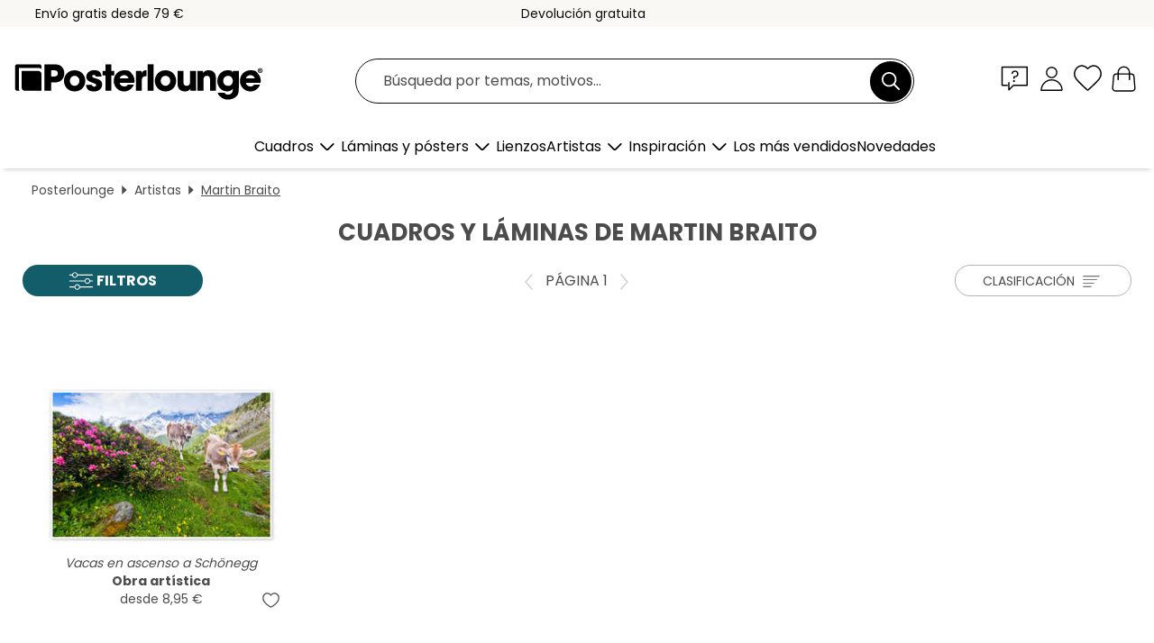

--- FILE ---
content_type: text/html; charset=utf-8
request_url: https://www.posterlounge.es/artistas/martin-braito/
body_size: 22792
content:
<!DOCTYPE html>
<html lang="es-ES">
<head>
    <meta charset="UTF-8">
    <style>@media (min-width:768px) and (max-width:991px){.hidden-sm{display:none!important}}@media (min-width:992px) and (max-width:1249px){.hidden-md{display:none!important}}@media (min-width:1250px){.hidden-lg{display:none!important}}</style><noscript><style>.lazyload{display:none!important}noscript>img {display:block;max-width:100%;height:auto}.thumbnail noscript>img {margin-left:auto;margin-right: auto}</style></noscript>
    <link rel="preconnect" href="https://media.posterlounge.com"><link rel="preconnect" href="https://cdn.posterlounge.com">
    
    <link rel="preload" href="https://www.posterlounge.es/plugin/extern/bootstrap/fonts/glyphicons-halflings-regular.woff2" as="font" type="font/woff2" crossorigin="anonymous" /><link rel="preload" href="https://cdn.posterlounge.com/plugin/extern/bootstrap/js/includesFix.js" as="script" /><link rel="preload" href="https://www.posterlounge.es/plugin/extern/bootstrap/css/bootstrap.min.css" as="style" /><link rel="preload" href="https://cdn.posterlounge.com/plugin/extern/bootstrap/css/bootstrap-ms.css" as="style" /><link rel="preload" href="https://cdn.posterlounge.com/plugin/extern/bootstrap/js/bootstrap.min.js" as="script" /><link rel="preload" href="https://cdn.posterlounge.com/plugin/extern/bootstrapdialog/css/bootstrap-dialog.min.css" as="style" /><link rel="preload" href="https://cdn.posterlounge.com/plugin/extern/bootstrapdialog/js/bootstrap-dialog.min.js" as="script" /><link rel="preload" href="https://cdn.posterlounge.com/plugin/extern/lazysizes/css/custom-lazy-styles.min.css" as="style" /><link rel="preload" href="https://cdn.posterlounge.com/plugin/extern/flags/css/style.min.css" as="style" /><link rel="preload" href="https://www.posterlounge.es/css/5d2f15f95ccbe1269820a602a74783af.css" as="style" /><link rel="preload" href="https://www.posterlounge.es/controller/shop/main/webfonts.css?version=250916" as="style" />

    <title>Cuadros de Martin Braito | Posterlounge.es</title>
    <meta name="description" content="✔ Diferentes materiales y tamaños ✔ Marcos disponibles en tienda ✔ Diferentes modalidades de pago ✔ Decora con motivos de Martin Braito">
    <meta name="viewport" content="width=device-width, initial-scale=1">

    
        <meta name="robots" content="INDEX, FOLLOW, NOODP, NOYDIR">

                                                                        <link rel="canonical" href="https://www.posterlounge.es/artistas/martin-braito/">
                                                                                
                    <link rel="alternate" hreflang="de-DE" href="https://www.posterlounge.de/kuenstler/martin-braito/">
                <link rel="alternate" hreflang="de-AT" href="https://www.posterlounge.at/kuenstler/martin-braito/">
                <link rel="alternate" hreflang="de-CH" href="https://www.posterlounge.ch/kuenstler/martin-braito/">
                <link rel="alternate" hreflang="en-GB" href="https://www.posterlounge.co.uk/artists/martin-braito/">
                <link rel="alternate" hreflang="en-IE" href="https://www.posterlounge.ie/artists/martin-braito/">
                <link rel="alternate" hreflang="fr-FR" href="https://www.posterlounge.fr/artistes/martin-braito/">
                <link rel="alternate" hreflang="fr-BE" href="https://www.posterlounge.be/artistes/martin-braito/">
                <link rel="alternate" hreflang="es-ES" href="https://www.posterlounge.es/artistas/martin-braito/">
                <link rel="alternate" hreflang="it-IT" href="https://www.posterlounge.it/artisti/martin-braito/">
                <link rel="alternate" hreflang="nl-NL" href="https://www.posterlounge.nl/kunstenaars/martin-braito/">
                <link rel="alternate" hreflang="pt-PT" href="https://www.posterlounge.pt/artistas/martin-braito/">
                <link rel="alternate" hreflang="da-DK" href="https://www.posterlounge.dk/kunstnere/martin-braito/">
                <link rel="alternate" hreflang="no-NO" href="https://www.posterlounge.no/kunstnere/martin-braito/">
                <link rel="alternate" hreflang="sv-SE" href="https://www.posterlounge.se/konstnarer/martin-braito/">
                <link rel="alternate" hreflang="fi-FI" href="https://www.posterlounge.fi/taiteilijat/martin-braito/">
                <link rel="alternate" hreflang="pl-PL" href="https://www.posterlounge.pl/artysci/martin-braito/">
                <link rel="alternate" hreflang="x-default" href="https://www.posterlounge.com/artists/martin-braito/">
                
        <meta property="og:type" content="website">
    <meta property="og:url" content="https://www.posterlounge.es/artistas/martin-braito/">
    <meta property="og:title" content="Cuadros de Martin Braito | Posterlounge.es">
    <meta property="og:description" content="✔ Diferentes materiales y tamaños ✔ Marcos disponibles en tienda ✔ Diferentes modalidades de pago ✔ Decora con motivos de Martin Braito">
        <meta property="og:image" content="https://media.posterlounge.com/img/products/730000/724643/724643_poster_m.jpg">
    <meta name="thumbnail" content="https://media.posterlounge.com/img/products/730000/724643/724643_poster_m.jpg">
    
    <meta name="verify-v1" content="jsXi8zb7H6gcVbAXgm12JAChcd/3kQ5ZV0vGluy355s=">
    <meta name="p:domain_verify" content="2e6c603011a49bb49e22d0da3c726e2c">
    <meta name="msvalidate.01" content="0BEB495C0C44DA08B94EFD62E15B0E16">

    <meta name="apple-mobile-web-app-title" content="Posterlounge">
    <meta name="application-name" content="Posterlounge">
    <link rel="shortcut icon" type="image/x-icon" href="https://cdn.posterlounge.com/controller/shop/main/img/logo-icon.ico">
    <link rel="icon" type="image/svg+xml" href="https://cdn.posterlounge.com/controller/shop/main/img/logo-icon.svg">
    <link rel="icon" type="image/png" href="https://cdn.posterlounge.com/controller/shop/main/img/logo-icon-256px.png">
    <link rel="apple-touch-icon" href="https://cdn.posterlounge.com/controller/shop/main/img/apple-touch-icon-precomposed.png"
          sizes="180x180">

    <script type="text/javascript" src="https://cdn.posterlounge.com/plugin/extern/bootstrap/js/includesFix.js"></script><link rel="stylesheet" href="https://www.posterlounge.es/plugin/extern/bootstrap/css/bootstrap.min.css" type="text/css" /><link rel="stylesheet" href="https://cdn.posterlounge.com/plugin/extern/bootstrap/css/bootstrap-ms.css" type="text/css" /><link rel="stylesheet" href="https://cdn.posterlounge.com/plugin/extern/bootstrapdialog/css/bootstrap-dialog.min.css" type="text/css" /><link rel="stylesheet" href="https://cdn.posterlounge.com/plugin/extern/lazysizes/css/custom-lazy-styles.min.css?version=240620" type="text/css"/><link rel="stylesheet" href="https://cdn.posterlounge.com/plugin/extern/flags/css/style.min.css" type="text/css" /><link rel="stylesheet" href="https://www.posterlounge.es/css/5d2f15f95ccbe1269820a602a74783af.css" type="text/css" /><link rel="stylesheet" href="https://www.posterlounge.es/controller/shop/main/webfonts.css?version=250916" type="text/css" />
    <script>
				
				function initGTM()
				{
					(function(w,d,s,l,i){w[l]=w[l]||[];w[l].push({'gtm.start':new Date().getTime(),event:'gtm.js'});var f=d.getElementsByTagName(s)[0],j=d.createElement(s),dl=l!='dataLayer'?'&l='+l:'';j.async=true;j.src='https://gtm.posterlounge.es/gtm.js?id='+i+dl;f.parentNode.insertBefore(j,f);})(window,document,'script','dataLayer','GTM-KCWWWHL');
				}

				function getClientLayer()
				{
					
					dataLayer.push({ "event": "view_item_list", "ecommerce": { "item_list_name": "Martin Braito", "currency": "EUR", "items": [{ "id": "724643", "name": "724643 - Vacas en ascenso a Schönegg","brand": "Martin Braito","quantity": 1, "price": "8.95", "currency": "EUR", "index": 1 }] }, "pin" : { "items": [{"product_id":"724643","product_price":"8.95","product_category":"Martin Braito"}] }, "meta" : { "item": { "id" : [724643], "name": "Martin Braito" } }, "algolia" : { "afterSearch": 1, "userToken": "2b1e531439354659bcaa2af66185fa0b", "userTokenAuth": "", "index": "Posterlounge_es", "queryId": "eea77ba191ec72b4a41ca5a5a082fb1b", "items": ["724643"] } });
					dataLayer.push({ecommerce: undefined, pin: undefined, meta: undefined, algolia: undefined, search_term: undefined, klaviyo: undefined});
				}
				
				function getServerLayer()
				{
					$(document).ajaxComplete(function (event, xhr, settings)
					{
					    var call = true;
					    if(typeof settings.url !== 'undefined')
					    {
					        if(settings.url.indexOf('noGTM=1') > 0)
					        {
					            call = false;
					        }
					    }
					    
					    if(call)
					    {
                            $.ajax({
                                type: 'POST',
                                url: 'https://www.posterlounge.es/plugin/extern/googletagmanager/ajax/get.php',
                                dataType: 'json',
                                global: false,
                                success: function (request)
                                {
                                    if(request != null)
                                    {
                                        if(request.status)
                                        {
                                            if(request.results.jsObjects !== 'undefined')
                                            {
                                                for(x=0;x<request.results.jsObjects.length;x++)
                                                {
                                                    dataLayer.push(JSON.parse(request.results.jsObjects[x]));
                                                }
                                            }
                                        }
                                    }
                                }
                            });
                        }
					});
				}
			
				function initGTMClientId()
				{
					$.ajax({
						type: 'POST',
						url: 'https://www.posterlounge.es/plugin/extern/googletagmanager/ajax/id.php',
						dataType: 'json',
						global: false,
						success: function (request)
						{
							if(request != null)
							{
								if(request.status)
								{
									if(request.results.id !== 'undefined')
									{
										initGTM();
										
										dataLayer.push({
											'event':		'client_id',
											'client_id':	request.results.id,
											'em_hash':	    request.results.em,
											'portal_id':	request.results.portal,
											'environment':  'production',
											'section' :     'list_view',
											'ip_override':  request.results.ip,
											'user_agent':   request.results.ua,
											'test_dim1':    request.results.test_dim1,
											'test_dim2':    request.results.test_dim2,
											'test_dim3':    request.results.test_dim3,
											'test_algolia': request.results.test_algolia
										});
										
										getClientLayer();
										getServerLayer();
									}
								}
							}
						}
					});
				}
			</script><script>
			
			function getInfos(e,o)
			{   
				var cm = __cmp('getCMPData');
				var analytics = 0;
				if(cm.gdprApplies !== true || cm.vendorConsents.s26 === true)
				{
					analytics = 1;
				}
				
				$.ajax({
					type: 'POST',
					url: 'https://www.posterlounge.es/plugin/shop/cookiebanner/ajax/state.php',
					dataType: 'json',
					global: false,
					data:{
					  analytics: analytics
					}
				});
				
				if (typeof initGTMClientId == 'function') { 
					initGTMClientId();
				}
			}
		  
			document.addEventListener('DOMContentLoaded', function() 
			{
                let cmp = __cmp('getCMPData');
                if(typeof cmp === 'object' && cmp.cmpDataObject) {
                    getInfos(null, null);
                } else {
                    __cmp('addEventListener',['consent',getInfos,false],null);
                }
				
			});
		</script>

        
    <script type="application/ld+json">
        {
            "@context": "https://schema.org",
            "@type": "WebSite",
            "url": "https://www.posterlounge.es",
            "potentialAction": {
                "@type": "SearchAction",
                "target": "https://www.posterlounge.es/busqueda.html?action=search&query={search_term_string}",
                "query-input": "required name=search_term_string"
            }
        }
    </script>
    
    
    
    <script type="application/ld+json">
        {
            "@context": "https://schema.org",
            "@type": "Organization",
            "name": "Posterlounge",
            "url": "https://www.posterlounge.es",
            "logo": "https://www.posterlounge.es/controller/shop/main/img/posterlounge-logo.svg",
            "sameAs": [
                "https://www.facebook.com/posterlounge",
                "https://www.pinterest.com/posterlounge/",
                "https://instagram.com/posterlounge/"
            ],
            "contactPoint": [
                {
                    "@type": "ContactPoint",
                    "telephone": "+49-341-33975900",
                    "contactType": "customer service"
                }
            ]
        }
    </script>
    
</head>

<body data-role="page" id="main" data-posterlounge-instant-intensity="500">
<noscript><iframe src="https://gtm.posterlounge.es/ns.html?id=GTM-KCWWWHL" height="0" width="0" style="display:none;visibility:hidden"></iframe></noscript><script>if(!"gdprAppliesGlobally" in window){window.gdprAppliesGlobally=true}if(!("cmp_id" in window)||window.cmp_id<1){window.cmp_id=0}if(!("cmp_cdid" in window)){window.cmp_cdid="6675b349d8dc"}if(!("cmp_params" in window)){window.cmp_params=""}if(!("cmp_host" in window)){window.cmp_host="b.delivery.consentmanager.net"}if(!("cmp_cdn" in window)){window.cmp_cdn="cdn.consentmanager.net"}if(!("cmp_proto" in window)){window.cmp_proto="https:"}if(!("cmp_codesrc" in window)){window.cmp_codesrc="1"}window.cmp_getsupportedLangs=function(){var b=["DE","EN","FR","IT","NO","DA","FI","ES","PT","RO","BG","ET","EL","GA","HR","LV","LT","MT","NL","PL","SV","SK","SL","CS","HU","RU","SR","ZH","TR","UK","AR","BS"];if("cmp_customlanguages" in window){for(var a=0;a<window.cmp_customlanguages.length;a++){b.push(window.cmp_customlanguages[a].l.toUpperCase())}}return b};window.cmp_getRTLLangs=function(){var a=["AR"];if("cmp_customlanguages" in window){for(var b=0;b<window.cmp_customlanguages.length;b++){if("r" in window.cmp_customlanguages[b]&&window.cmp_customlanguages[b].r){a.push(window.cmp_customlanguages[b].l)}}}return a};window.cmp_getlang=function(j){if(typeof(j)!="boolean"){j=true}if(j&&typeof(cmp_getlang.usedlang)=="string"&&cmp_getlang.usedlang!==""){return cmp_getlang.usedlang}var g=window.cmp_getsupportedLangs();var c=[];var f=location.hash;var e=location.search;var a="languages" in navigator?navigator.languages:[];if(f.indexOf("cmplang=")!=-1){c.push(f.substr(f.indexOf("cmplang=")+8,2).toUpperCase())}else{if(e.indexOf("cmplang=")!=-1){c.push(e.substr(e.indexOf("cmplang=")+8,2).toUpperCase())}else{if("cmp_setlang" in window&&window.cmp_setlang!=""){c.push(window.cmp_setlang.toUpperCase())}else{if(a.length>0){for(var d=0;d<a.length;d++){c.push(a[d])}}}}}if("language" in navigator){c.push(navigator.language)}if("userLanguage" in navigator){c.push(navigator.userLanguage)}var h="";for(var d=0;d<c.length;d++){var b=c[d].toUpperCase();if(g.indexOf(b)!=-1){h=b;break}if(b.indexOf("-")!=-1){b=b.substr(0,2)}if(g.indexOf(b)!=-1){h=b;break}}if(h==""&&typeof(cmp_getlang.defaultlang)=="string"&&cmp_getlang.defaultlang!==""){return cmp_getlang.defaultlang}else{if(h==""){h="EN"}}h=h.toUpperCase();return h};(function(){var u=document;var v=u.getElementsByTagName;var h=window;var o="";var b="_en";if("cmp_getlang" in h){o=h.cmp_getlang().toLowerCase();if("cmp_customlanguages" in h){for(var q=0;q<h.cmp_customlanguages.length;q++){if(h.cmp_customlanguages[q].l.toUpperCase()==o.toUpperCase()){o="en";break}}}b="_"+o}function x(i,e){var w="";i+="=";var s=i.length;var d=location;if(d.hash.indexOf(i)!=-1){w=d.hash.substr(d.hash.indexOf(i)+s,9999)}else{if(d.search.indexOf(i)!=-1){w=d.search.substr(d.search.indexOf(i)+s,9999)}else{return e}}if(w.indexOf("&")!=-1){w=w.substr(0,w.indexOf("&"))}return w}var k=("cmp_proto" in h)?h.cmp_proto:"https:";if(k!="http:"&&k!="https:"){k="https:"}var g=("cmp_ref" in h)?h.cmp_ref:location.href;var j=u.createElement("script");j.setAttribute("data-cmp-ab","1");var c=x("cmpdesign","cmp_design" in h?h.cmp_design:"");var f=x("cmpregulationkey","cmp_regulationkey" in h?h.cmp_regulationkey:"");var r=x("cmpgppkey","cmp_gppkey" in h?h.cmp_gppkey:"");var n=x("cmpatt","cmp_att" in h?h.cmp_att:"");j.src=k+"//"+h.cmp_host+"/delivery/cmp.php?"+("cmp_id" in h&&h.cmp_id>0?"id="+h.cmp_id:"")+("cmp_cdid" in h?"&cdid="+h.cmp_cdid:"")+"&h="+encodeURIComponent(g)+(c!=""?"&cmpdesign="+encodeURIComponent(c):"")+(f!=""?"&cmpregulationkey="+encodeURIComponent(f):"")+(r!=""?"&cmpgppkey="+encodeURIComponent(r):"")+(n!=""?"&cmpatt="+encodeURIComponent(n):"")+("cmp_params" in h?"&"+h.cmp_params:"")+(u.cookie.length>0?"&__cmpfcc=1":"")+"&l="+o.toLowerCase()+"&o="+(new Date()).getTime();j.type="text/javascript";j.async=true;if(u.currentScript&&u.currentScript.parentElement){u.currentScript.parentElement.appendChild(j)}else{if(u.body){u.body.appendChild(j)}else{var t=v("body");if(t.length==0){t=v("div")}if(t.length==0){t=v("span")}if(t.length==0){t=v("ins")}if(t.length==0){t=v("script")}if(t.length==0){t=v("head")}if(t.length>0){t[0].appendChild(j)}}}var m="js";var p=x("cmpdebugunminimized","cmpdebugunminimized" in h?h.cmpdebugunminimized:0)>0?"":".min";var a=x("cmpdebugcoverage","cmp_debugcoverage" in h?h.cmp_debugcoverage:"");if(a=="1"){m="instrumented";p=""}var j=u.createElement("script");j.src=k+"//"+h.cmp_cdn+"/delivery/"+m+"/cmp"+b+p+".js";j.type="text/javascript";j.setAttribute("data-cmp-ab","1");j.async=true;if(u.currentScript&&u.currentScript.parentElement){u.currentScript.parentElement.appendChild(j)}else{if(u.body){u.body.appendChild(j)}else{var t=v("body");if(t.length==0){t=v("div")}if(t.length==0){t=v("span")}if(t.length==0){t=v("ins")}if(t.length==0){t=v("script")}if(t.length==0){t=v("head")}if(t.length>0){t[0].appendChild(j)}}}})();window.cmp_addFrame=function(b){if(!window.frames[b]){if(document.body){var a=document.createElement("iframe");a.style.cssText="display:none";if("cmp_cdn" in window&&"cmp_ultrablocking" in window&&window.cmp_ultrablocking>0){a.src="//"+window.cmp_cdn+"/delivery/empty.html"}a.name=b;a.setAttribute("title","Intentionally hidden, please ignore");a.setAttribute("role","none");a.setAttribute("tabindex","-1");document.body.appendChild(a)}else{window.setTimeout(window.cmp_addFrame,10,b)}}};window.cmp_rc=function(h){var b=document.cookie;var f="";var d=0;while(b!=""&&d<100){d++;while(b.substr(0,1)==" "){b=b.substr(1,b.length)}var g=b.substring(0,b.indexOf("="));if(b.indexOf(";")!=-1){var c=b.substring(b.indexOf("=")+1,b.indexOf(";"))}else{var c=b.substr(b.indexOf("=")+1,b.length)}if(h==g){f=c}var e=b.indexOf(";")+1;if(e==0){e=b.length}b=b.substring(e,b.length)}return(f)};window.cmp_stub=function(){var a=arguments;__cmp.a=__cmp.a||[];if(!a.length){return __cmp.a}else{if(a[0]==="ping"){if(a[1]===2){a[2]({gdprApplies:gdprAppliesGlobally,cmpLoaded:false,cmpStatus:"stub",displayStatus:"hidden",apiVersion:"2.2",cmpId:31},true)}else{a[2](false,true)}}else{if(a[0]==="getUSPData"){a[2]({version:1,uspString:window.cmp_rc("")},true)}else{if(a[0]==="getTCData"){__cmp.a.push([].slice.apply(a))}else{if(a[0]==="addEventListener"||a[0]==="removeEventListener"){__cmp.a.push([].slice.apply(a))}else{if(a.length==4&&a[3]===false){a[2]({},false)}else{__cmp.a.push([].slice.apply(a))}}}}}}};window.cmp_gpp_ping=function(){return{gppVersion:"1.0",cmpStatus:"stub",cmpDisplayStatus:"hidden",supportedAPIs:["tcfca","usnat","usca","usva","usco","usut","usct"],cmpId:31}};window.cmp_gppstub=function(){var a=arguments;__gpp.q=__gpp.q||[];if(!a.length){return __gpp.q}var g=a[0];var f=a.length>1?a[1]:null;var e=a.length>2?a[2]:null;if(g==="ping"){return window.cmp_gpp_ping()}else{if(g==="addEventListener"){__gpp.e=__gpp.e||[];if(!("lastId" in __gpp)){__gpp.lastId=0}__gpp.lastId++;var c=__gpp.lastId;__gpp.e.push({id:c,callback:f});return{eventName:"listenerRegistered",listenerId:c,data:true,pingData:window.cmp_gpp_ping()}}else{if(g==="removeEventListener"){var h=false;__gpp.e=__gpp.e||[];for(var d=0;d<__gpp.e.length;d++){if(__gpp.e[d].id==e){__gpp.e[d].splice(d,1);h=true;break}}return{eventName:"listenerRemoved",listenerId:e,data:h,pingData:window.cmp_gpp_ping()}}else{if(g==="getGPPData"){return{sectionId:3,gppVersion:1,sectionList:[],applicableSections:[0],gppString:"",pingData:window.cmp_gpp_ping()}}else{if(g==="hasSection"||g==="getSection"||g==="getField"){return null}else{__gpp.q.push([].slice.apply(a))}}}}}};window.cmp_msghandler=function(d){var a=typeof d.data==="string";try{var c=a?JSON.parse(d.data):d.data}catch(f){var c=null}if(typeof(c)==="object"&&c!==null&&"__cmpCall" in c){var b=c.__cmpCall;window.__cmp(b.command,b.parameter,function(h,g){var e={__cmpReturn:{returnValue:h,success:g,callId:b.callId}};d.source.postMessage(a?JSON.stringify(e):e,"*")})}if(typeof(c)==="object"&&c!==null&&"__uspapiCall" in c){var b=c.__uspapiCall;window.__uspapi(b.command,b.version,function(h,g){var e={__uspapiReturn:{returnValue:h,success:g,callId:b.callId}};d.source.postMessage(a?JSON.stringify(e):e,"*")})}if(typeof(c)==="object"&&c!==null&&"__tcfapiCall" in c){var b=c.__tcfapiCall;window.__tcfapi(b.command,b.version,function(h,g){var e={__tcfapiReturn:{returnValue:h,success:g,callId:b.callId}};d.source.postMessage(a?JSON.stringify(e):e,"*")},b.parameter)}if(typeof(c)==="object"&&c!==null&&"__gppCall" in c){var b=c.__gppCall;window.__gpp(b.command,function(h,g){var e={__gppReturn:{returnValue:h,success:g,callId:b.callId}};d.source.postMessage(a?JSON.stringify(e):e,"*")},"parameter" in b?b.parameter:null,"version" in b?b.version:1)}};window.cmp_setStub=function(a){if(!(a in window)||(typeof(window[a])!=="function"&&typeof(window[a])!=="object"&&(typeof(window[a])==="undefined"||window[a]!==null))){window[a]=window.cmp_stub;window[a].msgHandler=window.cmp_msghandler;window.addEventListener("message",window.cmp_msghandler,false)}};window.cmp_setGppStub=function(a){if(!(a in window)||(typeof(window[a])!=="function"&&typeof(window[a])!=="object"&&(typeof(window[a])==="undefined"||window[a]!==null))){window[a]=window.cmp_gppstub;window[a].msgHandler=window.cmp_msghandler;window.addEventListener("message",window.cmp_msghandler,false)}};window.cmp_addFrame("__cmpLocator");if(!("cmp_disableusp" in window)||!window.cmp_disableusp){window.cmp_addFrame("__uspapiLocator")}if(!("cmp_disabletcf" in window)||!window.cmp_disabletcf){window.cmp_addFrame("__tcfapiLocator")}if(!("cmp_disablegpp" in window)||!window.cmp_disablegpp){window.cmp_addFrame("__gppLocator")}window.cmp_setStub("__cmp");if(!("cmp_disabletcf" in window)||!window.cmp_disabletcf){window.cmp_setStub("__tcfapi")}if(!("cmp_disableusp" in window)||!window.cmp_disableusp){window.cmp_setStub("__uspapi")}if(!("cmp_disablegpp" in window)||!window.cmp_disablegpp){window.cmp_setGppStub("__gpp")};</script>
<div id="side-nav" class="side-nav">
    <!-- Mobile Nav, die den Content nach rechts verschiebt -->
    <div class="mobile-nav-left">
        <div class="mobile-nav-top">
            <div id="close-tab">Cerrar<span></span></div>
            <div id="side-nav-pageNavLogo">
                <a href="https://www.posterlounge.es" title="Pósters y cuadros en Posterlounge">&nbsp;</a>
            </div>
            <div id="mn-searchWrapper" class="search-wrapper">
                <form action="https://www.posterlounge.es/busqueda.html" accept-charset="UTF-8" method="get" name="search" class="pos-rel searchFieldGroup">
                    <input name="action" type="hidden" value="search"/>
                    <div class="input-group">
                        <input
                                name="s_query"
                                id="mn-mainSearchInput"
                                type="text"
                                autocomplete="off"
                                placeholder="Búsqueda por temas, motivos..."
                                value=""
                                maxlength="250"
                                class="searchField"
                                aria-label="Campo de búsqueda"
                        />
                        <div class="input-group-btn mega-menu-search-background">
                            <button type="button" class="btn mega-menu-searchBtn" aria-label="Buscar">&nbsp;</button>
                        </div>
                        <button type="button" class="btn searchClearBtnHeader"></button>
                    </div>
                </form>
            </div>
        </div>
        <nav>
            <div id="mobileNavbar">
                <ul class="nav navbar-nav">
                                                            <li class="has-children">
                                                <span class="nav-headline" role="button" tabindex="0" aria-expanded="false" aria-controls="subchildren-wallart">
                            Cuadros
                            <span class="nav-toggle-btn arrow"></span>
                        </span>
                        <ul class="nav-children" id="subchildren-wallart">
                                                        <li>
                                <a class="nav-headline discoverAll" href="https://www.posterlounge.es/cuadros/" title="Descubrir todo">
                                    <span>Descubrir todo</span>
                                </a>
                            </li>
                                                                                                                <li class="nav-subheadline has-children">
                                <span class="nav-headline" role="button" tabindex="0" aria-expanded="false" aria-controls="children-top_products">Productos
                                    <span class="nav-toggle-btn plus"></span>
                                </span>
                                <ul class="nav-children" id="children-top_products">
                                                                        <li>
                                        <a href="https://www.posterlounge.es/cuadros/posters/" title="Láminas y pósters">
                                            <span>Pósters</span>
                                        </a>
                                    </li>
                                                                        <li>
                                        <a href="https://www.posterlounge.es/cuadros/lienzos/" title="Lienzos">
                                            <span>Lienzos</span>
                                        </a>
                                    </li>
                                                                        <li>
                                        <a href="https://www.posterlounge.es/cuadros/cuadros-de-aluminio/" title="Cuadros de aluminio">
                                            <span>Cuadros de aluminio</span>
                                        </a>
                                    </li>
                                                                        <li>
                                        <a href="https://www.posterlounge.es/cuadros/cuadros-de-metacrilato/" title="Cuadros de metacrilato">
                                            <span>Cuadros de metacrilato</span>
                                        </a>
                                    </li>
                                                                        <li>
                                        <a href="https://www.posterlounge.es/cuadros/cuadros-de-madera/" title="Cuadros de madera">
                                            <span>Cuadros de madera</span>
                                        </a>
                                    </li>
                                                                        <li>
                                        <a href="https://www.posterlounge.es/cuadros/cuadros-de-plexi-alu/" title="Cuadros de plexi-alu">
                                            <span>Cuadros de plexi-alu</span>
                                        </a>
                                    </li>
                                                                        <li>
                                        <a href="https://www.posterlounge.es/cuadros/impresiones-de-arte/" title="Impresiones de arte">
                                            <span>Impresiones de arte</span>
                                        </a>
                                    </li>
                                                                        <li>
                                        <a href="https://www.posterlounge.es/cuadros/cuadros-de-pvc/" title="Cuadros de PVC">
                                            <span>Cuadros de PVC</span>
                                        </a>
                                    </li>
                                                                        <li>
                                        <a href="https://www.posterlounge.es/cuadros/vinilos-para-la-pared/" title="Vinilos para la pared">
                                            <span>Vinilos para la pared</span>
                                        </a>
                                    </li>
                                                                        <li>
                                        <a href="https://www.posterlounge.es/cuadros/paneles-magneticos/" title="Paneles magnéticos">
                                            <span>Paneles magnéticos</span>
                                        </a>
                                    </li>
                                                                        <li>
                                        <a href="https://www.posterlounge.es/cuadros/vinilos-para-puertas/" title="Vinilos para puertas">
                                            <span>Vinilos para puertas</span>
                                        </a>
                                    </li>
                                                                        <li>
                                        <a href="https://www.posterlounge.es/cuadros/posters-para-puertas/" title="Pósters para puertas">
                                            <span>Pósters para puertas</span>
                                        </a>
                                    </li>
                                                                        <li>
                                        <a href="https://www.posterlounge.es/cuadros/laminas-para-colorear/" title="Láminas para colorear">
                                            <span>Láminas para colorear</span>
                                        </a>
                                    </li>
                                                                        <li>
                                        <a href="https://www.posterlounge.es/cuadros/tarjetas-regalo/" title="Tarjetas regalo">
                                            <span>Tarjetas regalo</span>
                                        </a>
                                    </li>
                                                                        <li>
                                        <a href="https://www.posterlounge.es/cuadros/calendarios-de-pared/" title="Calendarios de pared">
                                            <span>Calendarios de pared</span>
                                        </a>
                                    </li>
                                                                    </ul>
                            </li>
                                                                                                                <li class="nav-subheadline has-children">
                                <span class="nav-headline" role="button" tabindex="0" aria-expanded="false" aria-controls="children-popular_art_styles">Estilos populares
                                    <span class="nav-toggle-btn plus"></span>
                                </span>
                                <ul class="nav-children" id="children-popular_art_styles">
                                                                        <li>
                                        <a href="https://www.posterlounge.es/cuadros/fovismo/" title="Fovismo">
                                            <span>Fovismo</span>
                                        </a>
                                    </li>
                                                                        <li>
                                        <a href="https://www.posterlounge.es/cuadros/posters/impresionismo/" title="Impresionismo">
                                            <span>Impresionismo</span>
                                        </a>
                                    </li>
                                                                        <li>
                                        <a href="https://www.posterlounge.es/cuadros/arte-abstracto/" title="Arte abstracto">
                                            <span>Arte abstracto</span>
                                        </a>
                                    </li>
                                                                        <li>
                                        <a href="https://www.posterlounge.es/cuadros/arte-asiatico/" title="Arte asiático">
                                            <span>Arte asiático</span>
                                        </a>
                                    </li>
                                                                        <li>
                                        <a href="https://www.posterlounge.es/cuadros/pintura-con-acuarela/" title="Pintura de acuarela">
                                            <span>Pintura de acuarela</span>
                                        </a>
                                    </li>
                                                                        <li>
                                        <a href="https://www.posterlounge.es/cuadros/mash-up-art/" title="Mash Up Art">
                                            <span>Mash Up Art</span>
                                        </a>
                                    </li>
                                                                        <li>
                                        <a href="https://www.posterlounge.es/cuadros/surrealismo/" title="Surrealismo">
                                            <span>Surrealismo</span>
                                        </a>
                                    </li>
                                                                        <li>
                                        <a href="https://www.posterlounge.es/cuadros/bauhaus/" title="Bauhaus">
                                            <span>Bauhaus</span>
                                        </a>
                                    </li>
                                                                        <li>
                                        <a href="https://www.posterlounge.es/cuadros/arte-digital/" title="Arte digital">
                                            <span>Arte digital</span>
                                        </a>
                                    </li>
                                                                        <li>
                                        <a href="https://www.posterlounge.es/cuadros/fotografia/" title="Fotografía">
                                            <span>Fotografía</span>
                                        </a>
                                    </li>
                                                                        <li>
                                        <a href="https://www.posterlounge.es/cuadros/dibujos-y-bocetos/" title="Dibujos y bocetos">
                                            <span>Dibujos y bocetos</span>
                                        </a>
                                    </li>
                                                                    </ul>
                            </li>
                                                                                                                <li class="nav-subheadline has-children">
                                <span class="nav-headline" role="button" tabindex="0" aria-expanded="false" aria-controls="children-popular_rooms">Espacios populares
                                    <span class="nav-toggle-btn plus"></span>
                                </span>
                                <ul class="nav-children" id="children-popular_rooms">
                                                                        <li>
                                        <a href="https://www.posterlounge.es/cuadros/salon/" title="Cuadros para el salón">
                                            <span>Cuadros para el salón</span>
                                        </a>
                                    </li>
                                                                        <li>
                                        <a href="https://www.posterlounge.es/cuadros/dormitorio/" title="Cuadros para el dormitorio">
                                            <span>Cuadros para el dormitorio</span>
                                        </a>
                                    </li>
                                                                        <li>
                                        <a href="https://www.posterlounge.es/cuadros/cocina/" title="Cuadros para la cocina">
                                            <span>Cuadros para la cocina</span>
                                        </a>
                                    </li>
                                                                        <li>
                                        <a href="https://www.posterlounge.es/cuadros/bano/" title="Cuadros para el baño">
                                            <span>Cuadros para el baño</span>
                                        </a>
                                    </li>
                                                                        <li>
                                        <a href="https://www.posterlounge.es/cuadros/habitacion-de-los-ninos/" title="Cuadros infantiles">
                                            <span>Cuadros infantiles</span>
                                        </a>
                                    </li>
                                                                        <li>
                                        <a href="https://www.posterlounge.es/cuadros/oficina/" title="Cuadros para la oficina">
                                            <span>Cuadros para la oficina</span>
                                        </a>
                                    </li>
                                                                    </ul>
                            </li>
                                                                                                                <li class="nav-subheadline has-children">
                                <span class="nav-headline" role="button" tabindex="0" aria-expanded="false" aria-controls="children-popular_styles">Estilos de decoración
                                    <span class="nav-toggle-btn plus"></span>
                                </span>
                                <ul class="nav-children" id="children-popular_styles">
                                                                        <li>
                                        <a href="https://www.posterlounge.es/cuadros/japandi/" title="Japandi">
                                            <span>Japandi</span>
                                        </a>
                                    </li>
                                                                        <li>
                                        <a href="https://www.posterlounge.es/cuadros/boho/" title="Boho">
                                            <span>Boho</span>
                                        </a>
                                    </li>
                                                                        <li>
                                        <a href="https://www.posterlounge.es/cuadros/moderno/" title="Moderno">
                                            <span>Moderno</span>
                                        </a>
                                    </li>
                                                                        <li>
                                        <a href="https://www.posterlounge.es/cuadros/mid-century-modern/" title="Mid-century modern">
                                            <span>Mid-century modern</span>
                                        </a>
                                    </li>
                                                                        <li>
                                        <a href="https://www.posterlounge.es/cuadros/marinero/" title="Marinero">
                                            <span>Marinero</span>
                                        </a>
                                    </li>
                                                                        <li>
                                        <a href="https://www.posterlounge.es/cuadros/vintage/" title="Vintage">
                                            <span>Vintage</span>
                                        </a>
                                    </li>
                                                                        <li>
                                        <a href="https://www.posterlounge.es/cuadros/escandinavo/" title="Escandinavo">
                                            <span>Escandinavo</span>
                                        </a>
                                    </li>
                                                                        <li>
                                        <a href="https://www.posterlounge.es/cuadros/estilo-de-casa-de-campo/" title="Estilo de casa de campo">
                                            <span>Estilo de casa de campo</span>
                                        </a>
                                    </li>
                                                                        <li>
                                        <a href="https://www.posterlounge.es/cuadros/minimalista/" title="Minimalista">
                                            <span>Minimalista</span>
                                        </a>
                                    </li>
                                                                    </ul>
                            </li>
                                                                                </ul>
                                            </li>
                                                                                <li class="has-children">
                                                <span class="nav-headline" role="button" tabindex="0" aria-expanded="false" aria-controls="subchildren-poster">
                            Láminas y pósters
                            <span class="nav-toggle-btn arrow"></span>
                        </span>
                        <ul class="nav-children" id="subchildren-poster">
                                                        <li>
                                <a class="nav-headline discoverAll" href="https://www.posterlounge.es/cuadros/posters/" title="Descubrir todo">
                                    <span>Descubrir todo</span>
                                </a>
                            </li>
                                                                                                                <li class="nav-subheadline has-children">
                                <span class="nav-headline" role="button" tabindex="0" aria-expanded="false" aria-controls="children-top_poster_categories">Categorías favoritas
                                    <span class="nav-toggle-btn plus"></span>
                                </span>
                                <ul class="nav-children" id="children-top_poster_categories">
                                                                        <li>
                                        <a href="https://www.posterlounge.es/cuadros/posters/peliculas/" title="Láminas y pósters de películas">
                                            <span>Pósters de películas</span>
                                        </a>
                                    </li>
                                                                        <li>
                                        <a href="https://www.posterlounge.es/cuadros/posters/manga/" title="Pósters de anime">
                                            <span>Pósters de anime</span>
                                        </a>
                                    </li>
                                                                        <li>
                                        <a href="https://www.posterlounge.es/cuadros/posters/animales/" title="Láminas y pósters de animales">
                                            <span>Pósters de animales</span>
                                        </a>
                                    </li>
                                                                        <li>
                                        <a href="https://www.posterlounge.es/cuadros/posters/ciudades/" title="Pósters de ciudades">
                                            <span>Pósters de ciudades</span>
                                        </a>
                                    </li>
                                                                        <li>
                                        <a href="https://www.posterlounge.es/cuadros/posters/frases-y-refranes/" title="Láminas y pósters de frases y refranes">
                                            <span>Láminas con frases</span>
                                        </a>
                                    </li>
                                                                        <li>
                                        <a href="https://www.posterlounge.es/cuadros/posters/musica-y-baile/" title="Pósters de música">
                                            <span>Pósters de música</span>
                                        </a>
                                    </li>
                                                                        <li>
                                        <a href="https://www.posterlounge.es/cuadros/posters/deporte/" title="Pósters de deporte">
                                            <span>Pósters de deporte</span>
                                        </a>
                                    </li>
                                                                        <li>
                                        <a href="https://www.posterlounge.es/cuadros/posters/mapamundis-y-mapas-de-paises/" title="Láminas y pósters de mapamundis y mapas de países">
                                            <span>Mapas</span>
                                        </a>
                                    </li>
                                                                        <li>
                                        <a href="https://www.posterlounge.es/cuadros/posters/botanica/" title="Láminas y pósters de botánica">
                                            <span>Pósters de botánica</span>
                                        </a>
                                    </li>
                                                                        <li>
                                        <a href="https://www.posterlounge.es/cuadros/posters/naturaleza/" title="Pósters de naturaleza">
                                            <span>Pósters de naturaleza</span>
                                        </a>
                                    </li>
                                                                        <li>
                                        <a href="https://www.posterlounge.es/cuadros/posters/arquitectura/" title="Pósters de arquitectura">
                                            <span>Pósters de arquitectura</span>
                                        </a>
                                    </li>
                                                                        <li>
                                        <a href="https://www.posterlounge.es/cuadros/posters/aprendizaje-y-conocimiento/" title="Pósters para aprender">
                                            <span>Pósters para aprender</span>
                                        </a>
                                    </li>
                                                                    </ul>
                            </li>
                                                                                                                <li class="nav-subheadline has-children">
                                <span class="nav-headline" role="button" tabindex="0" aria-expanded="false" aria-controls="children-trends_inspiration">Inspiración y tendencias
                                    <span class="nav-toggle-btn plus"></span>
                                </span>
                                <ul class="nav-children" id="children-trends_inspiration">
                                                                        <li>
                                        <a href="https://www.posterlounge.es/cuadros/posters/bauhaus/" title="Pósters Bauhaus">
                                            <span>Pósters Bauhaus</span>
                                        </a>
                                    </li>
                                                                        <li>
                                        <a href="https://www.posterlounge.es/cuadros/posters/retro/" title="Pósters retro">
                                            <span>Pósters retro</span>
                                        </a>
                                    </li>
                                                                        <li>
                                        <a href="https://www.posterlounge.es/cuadros/posters/japandi/" title="Pósters Japandi">
                                            <span>Pósters Japandi</span>
                                        </a>
                                    </li>
                                                                        <li>
                                        <a href="https://www.posterlounge.es/cuadros/posters/blanco-y-negro/" title="Láminas en blanco y negro">
                                            <span>Láminas en blanco y negro</span>
                                        </a>
                                    </li>
                                                                        <li>
                                        <a href="https://www.posterlounge.es/cuadros/posters/cocteles/" title="Pósters de cócteles">
                                            <span>Pósters de cócteles</span>
                                        </a>
                                    </li>
                                                                        <li>
                                        <a href="https://www.posterlounge.es/cuadros/posters/vintage/" title="Pósters vintage">
                                            <span>Pósters vintage</span>
                                        </a>
                                    </li>
                                                                        <li>
                                        <a href="https://www.posterlounge.es/coleccion/exhibition-posters.html" title="Carteles de exposiciones">
                                            <span>Carteles de exposiciones</span>
                                        </a>
                                    </li>
                                                                        <li>
                                        <a href="https://www.posterlounge.es/cuadros/posters/cafe/" title="Pósters de café">
                                            <span>Pósters de café</span>
                                        </a>
                                    </li>
                                                                    </ul>
                            </li>
                                                                                                                <li class="nav-subheadline has-children">
                                <span class="nav-headline" role="button" tabindex="0" aria-expanded="false" aria-controls="children-poster_rooms">Espacios populares
                                    <span class="nav-toggle-btn plus"></span>
                                </span>
                                <ul class="nav-children" id="children-poster_rooms">
                                                                        <li>
                                        <a href="https://www.posterlounge.es/cuadros/posters/salon/" title="Láminas para el salón">
                                            <span>Láminas para el salón</span>
                                        </a>
                                    </li>
                                                                        <li>
                                        <a href="https://www.posterlounge.es/cuadros/posters/cocina/" title="Pósters para la cocina">
                                            <span>Pósters para la cocina</span>
                                        </a>
                                    </li>
                                                                        <li>
                                        <a href="https://www.posterlounge.es/cuadros/posters/dormitorio/" title="Láminas para el dormitorio">
                                            <span>Láminas para el dormitorio</span>
                                        </a>
                                    </li>
                                                                        <li>
                                        <a href="https://www.posterlounge.es/cuadros/posters/habitacion-de-los-ninos/" title="Láminas infantiles">
                                            <span>Láminas infantiles</span>
                                        </a>
                                    </li>
                                                                        <li>
                                        <a href="https://www.posterlounge.es/cuadros/posters/oficina/" title="Láminas para la oficina">
                                            <span>Láminas para la oficina</span>
                                        </a>
                                    </li>
                                                                    </ul>
                            </li>
                                                                                </ul>
                                            </li>
                                                                                <li class="">
                                                <a href="https://www.posterlounge.es/cuadros/lienzos/" class="nav-headline" title="Lienzos">
                            Lienzos
                            <span class="nav-toggle-btn arrow"></span>
                        </a>
                                            </li>
                                                                                <li class="has-children">
                                                <span class="nav-headline" role="button" tabindex="0" aria-expanded="false" aria-controls="subchildren-artist">
                            Artistas
                            <span class="nav-toggle-btn arrow"></span>
                        </span>
                        <ul class="nav-children" id="subchildren-artist">
                                                                                                                <li class="nav-subheadline has-children">
                                <span class="nav-headline" role="button" tabindex="0" aria-expanded="false" aria-controls="children-artistsTop">Artistas populares
                                    <span class="nav-toggle-btn plus"></span>
                                </span>
                                <ul class="nav-children" id="children-artistsTop">
                                                                        <li>
                                        <a href="https://www.posterlounge.es/artistas/vincent-van-gogh/" title="Vincent van Gogh">
                                            <span>Vincent van Gogh</span>
                                        </a>
                                    </li>
                                                                        <li>
                                        <a href="https://www.posterlounge.es/artistas/alfons-mucha/" title="Alfons Mucha">
                                            <span>Alfons Mucha</span>
                                        </a>
                                    </li>
                                                                        <li>
                                        <a href="https://www.posterlounge.es/artistas/william-morris/" title="William Morris">
                                            <span>William Morris</span>
                                        </a>
                                    </li>
                                                                        <li>
                                        <a href="https://www.posterlounge.es/artistas/claude-monet/" title="Claude Monet">
                                            <span>Claude Monet</span>
                                        </a>
                                    </li>
                                                                        <li>
                                        <a href="https://www.posterlounge.es/artistas/frida-kahlo/" title="Frida Kahlo">
                                            <span>Frida Kahlo</span>
                                        </a>
                                    </li>
                                                                        <li>
                                        <a href="https://www.posterlounge.es/artistas/frank-moth/" title="Frank Moth">
                                            <span>Frank Moth</span>
                                        </a>
                                    </li>
                                                                        <li>
                                        <a href="https://www.posterlounge.es/artistas/paul-klee/" title="Paul Klee">
                                            <span>Paul Klee</span>
                                        </a>
                                    </li>
                                                                        <li>
                                        <a href="https://www.posterlounge.es/artistas/gustav-klimt/" title="Gustav Klimt">
                                            <span>Gustav Klimt</span>
                                        </a>
                                    </li>
                                                                        <li>
                                        <a href="https://www.posterlounge.es/artistas/henri-matisse/" title="Henri Matisse">
                                            <span>Henri Matisse</span>
                                        </a>
                                    </li>
                                                                        <li>
                                        <a href="https://www.posterlounge.es/artistas/matsumoto-hoji/" title="Matsumoto Hoji">
                                            <span>Matsumoto Hoji</span>
                                        </a>
                                    </li>
                                                                        <li>
                                        <a href="https://www.posterlounge.es/artistas/catsanddotz/" title="CatsAndDotz">
                                            <span>CatsAndDotz</span>
                                        </a>
                                    </li>
                                                                        <li>
                                        <a href="https://www.posterlounge.es/artistas/tamara-de-lempicka/" title="Tamara de Lempicka">
                                            <span>Tamara de Lempicka</span>
                                        </a>
                                    </li>
                                                                    </ul>
                            </li>
                                                                                                                <li class="nav-subheadline has-children">
                                <span class="nav-headline" role="button" tabindex="0" aria-expanded="false" aria-controls="children-artistsNew">Nuevos artistas
                                    <span class="nav-toggle-btn plus"></span>
                                </span>
                                <ul class="nav-children" id="children-artistsNew">
                                                                        <li>
                                        <a href="https://www.posterlounge.es/artistas/branka-kodzoman/" title="Branka Kodžoman">
                                            <span>Branka Kodžoman</span>
                                        </a>
                                    </li>
                                                                        <li>
                                        <a href="https://www.posterlounge.es/artistas/raoul-dufy/" title="Raoul Dufy">
                                            <span>Raoul Dufy</span>
                                        </a>
                                    </li>
                                                                        <li>
                                        <a href="https://www.posterlounge.es/artistas/eduard-warkentin/" title="Eduard Warkentin">
                                            <span>Eduard Warkentin</span>
                                        </a>
                                    </li>
                                                                        <li>
                                        <a href="https://www.posterlounge.es/artistas/urchin-bay/" title="Urchin Bay">
                                            <span>Urchin Bay</span>
                                        </a>
                                    </li>
                                                                        <li>
                                        <a href="https://www.posterlounge.es/artistas/annick/" title="Annick">
                                            <span>Annick</span>
                                        </a>
                                    </li>
                                                                        <li>
                                        <a href="https://www.posterlounge.es/artistas/thingdesign/" title="ThingDesign">
                                            <span>ThingDesign</span>
                                        </a>
                                    </li>
                                                                        <li>
                                        <a href="https://www.posterlounge.es/artistas/artsy-sesta/" title="Artsy Sesta">
                                            <span>Artsy Sesta</span>
                                        </a>
                                    </li>
                                                                        <li>
                                        <a href="https://www.posterlounge.es/artistas/adriano-oliveira/" title="Adriano Oliveira">
                                            <span>Adriano Oliveira</span>
                                        </a>
                                    </li>
                                                                        <li>
                                        <a href="https://www.posterlounge.es/artistas/lucas-tiefenthaler/" title="Lucas Tiefenthaler">
                                            <span>Lucas Tiefenthaler</span>
                                        </a>
                                    </li>
                                                                        <li>
                                        <a href="https://www.posterlounge.es/artistas/petra-meikle/" title="Petra Meikle">
                                            <span>Petra Meikle</span>
                                        </a>
                                    </li>
                                                                    </ul>
                            </li>
                                                                                                                <li class="nav-subheadline has-children">
                                <span class="nav-headline" role="button" tabindex="0" aria-expanded="false" aria-controls="children-artists_collection">Colecciones de artistas
                                    <span class="nav-toggle-btn plus"></span>
                                </span>
                                <ul class="nav-children" id="children-artists_collection">
                                                                        <li>
                                        <a href="https://www.posterlounge.es/the-colourful-crew/" title="The Colourful Crew">
                                            <span>The Colourful Crew</span>
                                        </a>
                                    </li>
                                                                        <li>
                                        <a href="https://www.posterlounge.es/the-fun-makers/" title="The Fun Makers">
                                            <span>The Fun Makers</span>
                                        </a>
                                    </li>
                                                                        <li>
                                        <a href="https://www.posterlounge.es/the-animal-lovers/" title="The Animal Lovers">
                                            <span>The Animal Lovers</span>
                                        </a>
                                    </li>
                                                                        <li>
                                        <a href="https://www.posterlounge.es/the-ai-specialists/" title="The AI Specialists">
                                            <span>The AI Specialists</span>
                                        </a>
                                    </li>
                                                                        <li>
                                        <a href="https://www.posterlounge.es/the-collage-crafters/" title="The Collage Crafters">
                                            <span>The Collage Crafters</span>
                                        </a>
                                    </li>
                                                                        <li>
                                        <a href="https://www.posterlounge.es/the-world-travellers/" title="The World Travellers">
                                            <span>The World Travellers</span>
                                        </a>
                                    </li>
                                                                        <li>
                                        <a href="https://www.posterlounge.es/the-retro-designers/" title="The Retro Designers">
                                            <span>The Retro Designers</span>
                                        </a>
                                    </li>
                                                                        <li>
                                        <a href="https://www.posterlounge.es/the-nature-lovers/" title="The Nature Lovers">
                                            <span>The Nature Lovers</span>
                                        </a>
                                    </li>
                                                                        <li>
                                        <a href="https://www.posterlounge.es/the-sports-maniacs/" title="The Sports Maniacs">
                                            <span>The Sports Maniacs</span>
                                        </a>
                                    </li>
                                                                        <li>
                                        <a href="https://www.posterlounge.es/the-hilarious-paintings/" title="The Hilarious Paintings">
                                            <span>The Hilarious Paintings</span>
                                        </a>
                                    </li>
                                                                        <li>
                                        <a href="https://www.posterlounge.es/the-minimalists/" title="The Minimalists">
                                            <span>The Minimalists</span>
                                        </a>
                                    </li>
                                                                    </ul>
                            </li>
                                                                                </ul>
                                            </li>
                                                                                <li class="has-children">
                                                <span class="nav-headline" role="button" tabindex="0" aria-expanded="false" aria-controls="subchildren-inspiration">
                            Inspiración
                            <span class="nav-toggle-btn arrow"></span>
                        </span>
                        <ul class="nav-children" id="subchildren-inspiration">
                                                                                                                <li class="nav-subheadline has-children">
                                <span class="nav-headline" role="button" tabindex="0" aria-expanded="false" aria-controls="children-poster_colors">Colores populares
                                    <span class="nav-toggle-btn plus"></span>
                                </span>
                                <ul class="nav-children" id="children-poster_colors">
                                                                        <li>
                                        <a href="https://www.posterlounge.es/cuadros/beige/" title="Cuadros en beige">
                                            <span>Cuadros en beige</span>
                                        </a>
                                    </li>
                                                                        <li>
                                        <a href="https://www.posterlounge.es/cuadros/naranja/" title="Cuadros en naranja">
                                            <span>Cuadros en naranja</span>
                                        </a>
                                    </li>
                                                                        <li>
                                        <a href="https://www.posterlounge.es/cuadros/pastel/" title="Cuadros en pastel">
                                            <span>Cuadros en pastel</span>
                                        </a>
                                    </li>
                                                                        <li>
                                        <a href="https://www.posterlounge.es/cuadros/rosado/" title="Cuadros en rosé">
                                            <span>Cuadros en rosé</span>
                                        </a>
                                    </li>
                                                                        <li>
                                        <a href="https://www.posterlounge.es/cuadros/blanco-y-negro/" title="Cuadros en blanco y negro">
                                            <span>Cuadros en blanco y negro</span>
                                        </a>
                                    </li>
                                                                        <li>
                                        <a href="https://www.posterlounge.es/cuadros/verde/" title="Cuadros en verde">
                                            <span>Cuadros en verde</span>
                                        </a>
                                    </li>
                                                                        <li>
                                        <a href="https://www.posterlounge.es/cuadros/rojo/" title="Cuadros en rojo">
                                            <span>Cuadros en rojo</span>
                                        </a>
                                    </li>
                                                                        <li>
                                        <a href="https://www.posterlounge.es/cuadros/azul/" title="Cuadros en azul">
                                            <span>Cuadros en azul</span>
                                        </a>
                                    </li>
                                                                    </ul>
                            </li>
                                                                                                                <li class="nav-subheadline has-children">
                                <span class="nav-headline" role="button" tabindex="0" aria-expanded="false" aria-controls="children-top_collections">Colecciones populares
                                    <span class="nav-toggle-btn plus"></span>
                                </span>
                                <ul class="nav-children" id="children-top_collections">
                                                                        <li>
                                        <a href="https://www.posterlounge.es/the-great-women-artists/" title="The Great Women Artists">
                                            <span>The Great Women Artists</span>
                                        </a>
                                    </li>
                                                                        <li>
                                        <a href="https://www.posterlounge.es/matisse-and-beyond/" title="Matisse & Beyond">
                                            <span>Matisse & Beyond</span>
                                        </a>
                                    </li>
                                                                        <li>
                                        <a href="https://www.posterlounge.es/minimal-still-life/" title="Minimal Still Life">
                                            <span>Minimal Still Life</span>
                                        </a>
                                    </li>
                                                                        <li>
                                        <a href="https://www.posterlounge.es/cuadros/ideas-para-regalos/" title="Ideas para regalos">
                                            <span>Ideas para regalos</span>
                                        </a>
                                    </li>
                                                                        <li>
                                        <a href="https://www.posterlounge.es/cuadros/food-culture/" title="Food Culture">
                                            <span>Food Culture</span>
                                        </a>
                                    </li>
                                                                    </ul>
                            </li>
                                                                                </ul>
                                            </li>
                                                                                <li class="">
                                                <a href="https://www.posterlounge.es/mas-vendidos/" class="nav-headline" title="Los más vendidos">
                            Los más vendidos
                            <span class="nav-toggle-btn arrow"></span>
                        </a>
                                            </li>
                                                                                <li class="">
                                                <a href="https://www.posterlounge.es/novedades/" class="nav-headline" title="Novedades">
                            Novedades
                            <span class="nav-toggle-btn arrow"></span>
                        </a>
                                            </li>
                                                                                                                                        </ul>
            </div>
        </nav>
    </div>
    <div id="mobile-navbar-footer">
        <div id="mobile-navbar-help">
            <span class="mob-support"></span>
            <span class="help-label">Ayuda y atención al cliente</span>
            <span id="help-toggle" class="icon-down"></span>
        </div>

        <div id="mobile-help-panel">
            <div class="help-popup-content">
                <div class="help-links">
                                        <a href="https://www.posterlounge.es/ayuda/" class="help-link uppercase">Información para el cliente<span class="popup-vector"></span></a>
                </div>
                <div class="help-contact">
                    <span class="support-image"></span>
                    <p>Escríbenos:<br>
                        <a class="mail" href="mailto:servicio@posterlounge.es">servicio@posterlounge.es</a>
                    </p>
                </div>
            </div>
        </div>
        <div id="mobile-navbar-btn-box">
                                    <a class="mobile-navbar-btn" href="https://www.posterlounge.es/mi-cuenta.html" title="Mi cuenta">
                <span id="mob-account"></span>
                <span>Mi cuenta</span>
            </a>
                        
                        <a class="mobile-navbar-btn pos-rel" href="https://www.posterlounge.es/favoritos.html" title="Lista de favoritos">
                <span id="mob-wishlist"></span>
                <span>Lista de favoritos</span>
                <span class="pageNavWishlistCount pageNavBubble" style="display:none;"> 0</span>
            </a>
                    </div>
    </div>
</div>
<div class="mobile-nav-overlay"></div>
<div id="supportPopup" class="support-popup hidden" aria-hidden="true" role="dialog">
    <div class="popup-arrow"></div>
    <button class="popup-close" aria-label="Cerrar"></button>

    <div class="popup-header">
        <span class="mob-support"></span>
        <span class="help-label">Ayuda y atención al cliente</span>
    </div>

    <div class="help-popup-content">
        <div class="help-links">
                        <a href="https://www.posterlounge.es/ayuda/" class="help-link uppercase">Información para el cliente<span class="popup-vector"></span></a>
        </div>
        <div class="help-contact">
            <span class="support-image"></span>
            <p>Escríbenos:<br>
                <a class="mail" href="mailto:servicio@posterlounge.es">servicio@posterlounge.es</a>
            </p>
        </div>
    </div>
</div>
<div id="header-placeholder"></div>
<div id="headerWrapper">
        <!-- Navigation für SM, MS und XS -->
    <nav class="mobile-top-nav hidden-lg hidden-md">
        <div id="containerBanner">
            <div class="banner-item transPlugin"><div tabindex="-1" class="trustpilot-widget" data-locale="es-ES" data-template-id="5419b732fbfb950b10de65e5" data-businessunit-id="656f31e35ab9b407bc9ddfee" data-style-height="24px" data-style-width="320px" data-theme="light" data-font-family="Open Sans" data-text-color="#4C4C4C" data-stars="4,5">
</div></div>
            <div class="banner-item">Envío gratis desde 79 €</div>
            <div class="banner-item">Devolución gratuita</div>
        </div>
        <div class="navbar navbar-default navbar-static-top custom-navbar">
            <div class="container custom-container">
                <div class="nav navbar-nav navbar-left">
                    <button type="button" id="pageNavMenu" class="navbar-toggle-btn sidebar-toogle collapsed" data-toggle="collapse" data-target="" aria-controls="mobileNavbar" aria-label="Mobile menu">
                        <span class="icon-bar top-bar"></span>
                        <span class="icon-bar middle-bar"></span>
                        <span class="icon-bar bottom-bar"></span>
                    </button>
                    <div class="nav-icon pageNavSupport">
                        <div class="popup-trigger-wrapper" data-popup="supportPopup" tabindex="0" role="button" aria-controls="supportPopup" aria-expanded="false" aria-haspopup="dialog" aria-label="Ayuda y atención al cliente">
                            <span class="tab-support"></span>
                        </div>
                    </div>
                </div>
                <ul class="nav navbar-nav navbar-right">
                    <li class="nav-icon pageNavWishlist">
                        <a href="https://www.posterlounge.es/favoritos.html" title="Lista de favoritos" class="pos-rel">
                            <span class="pageNavWishlistCount pageNavBubble" style="display:none;">0</span>
                        </a>
                    </li>
                    <li class="nav-icon pageNavBasket">
                        <a href="https://www.posterlounge.es/carrito.html" title="Mi carrito" class="pos-rel">
                            <span class="pageNavBasketCount pageNavBubble" style="display:none;">0</span>
                        </a>
                    </li>
                </ul>
                <div id="pageNavLogo">
                    <a href="https://www.posterlounge.es" title="Pósters y cuadros en Posterlounge">&nbsp;</a>
                </div>
                <div id="searchContainer">
                    <form action="https://www.posterlounge.es/busqueda.html" accept-charset="UTF-8" method="get" name="search" class="pos-rel searchFieldGroup">
                        <input name="action" type="hidden" value="search"/>
                        <div class="input-group">
                            <input
                                name="s_query"
                                id="mainSearchInput"
                                type="text"
                                autocomplete="off"
                                placeholder="Búsqueda por temas, motivos..."
                                value=""
                                maxlength="250"
                                class="searchField"
                                aria-label="Campo de búsqueda"
                            />
                            <div class="input-group-btn mega-menu-search-background">
                                <button type="button" class="btn mega-menu-searchBtn" aria-label="Buscar">&nbsp;</button>
                            </div>
                            <button type="button" class="btn searchClearBtnHeader"></button>
                        </div>
                    </form>
                </div>
                <div id="menuSwipeList" class="pos-rel">
                    <div class="menu-swipe-carousel">
                                                <span>
                            <a href="https://www.posterlounge.es/cuadros/" class="nav-link" title="Cuadros">
                                <span>Cuadros</span>
                            </a>
                        </span>
                                                <span>
                            <a href="https://www.posterlounge.es/cuadros/posters/" class="nav-link" title="Láminas y pósters">
                                <span>Láminas y pósters</span>
                            </a>
                        </span>
                                                <span>
                            <a href="https://www.posterlounge.es/cuadros/lienzos/" class="nav-link" title="Lienzos">
                                <span>Lienzos</span>
                            </a>
                        </span>
                                                <span>
                            <a href="https://www.posterlounge.es/artistas/" class="nav-link" title="Artistas">
                                <span>Artistas</span>
                            </a>
                        </span>
                                                <span>
                            <a href="https://www.posterlounge.es/set-de-cuadros-y-laminas/" class="nav-link" title="Inspiración">
                                <span>Inspiración</span>
                            </a>
                        </span>
                                                <span>
                            <a href="https://www.posterlounge.es/mas-vendidos/" class="nav-link" title="Los más vendidos">
                                <span>Los más vendidos</span>
                            </a>
                        </span>
                                                <span>
                            <a href="https://www.posterlounge.es/novedades/" class="nav-link" title="Novedades">
                                <span>Novedades</span>
                            </a>
                        </span>
                                            </div>
                    <div id="scrollIndicator"></div>
                </div>
            </div>
        </div>
    </nav>
        <div id="header" class="stickyHeader">
        <div id="skipBanner" class="skip-banner" aria-hidden="true">
            <a href="#pageContent" class="skip-link">Saltar al contenido principal</a>
            <a href="#search" class="skip-link">Ir a la búsqueda</a>
        </div>
                <!-- Header inkl. Menü für LG/MD (außer iPad Pro & MS Surface) -->
        <header class="masthead hidden-sm hidden-ms hidden-xs" data-role="header">
                        <div id="topBar">
                <div class="container custom-container">
                    <div id="topBanner">
                        <div><span>Envío gratis desde 79 €</span></div>
                        <div><span>Devolución gratuita</span></div>
                        <div>
                            <div tabindex="-1" class="transPlugin"><div tabindex="-1" class="trustpilot-widget" data-locale="es-ES" data-template-id="5419b732fbfb950b10de65e5" data-businessunit-id="656f31e35ab9b407bc9ddfee" data-style-height="24px" data-style-width="320px" data-theme="light" data-font-family="Open Sans" data-text-color="#4C4C4C" data-stars="4,5">
</div></div>
                        </div>
                    </div>
                </div>
            </div>
                        <div id="pageHead" class="container-fluid">
                <!-- Search Overlay -->
                <div id="searchOverlay" class="search-overlay"></div>
                <div class="header-container">
                    <div class="nav-area">
                        <div class="container-fluid ">
                            <div class="nav-top-space">
                                <div class="nav-top-space-item">
                                    <a href="https://www.posterlounge.es" title="Pósters y cuadros en Posterlounge" id="logoContainer"></a>
                                </div>
                                <div class="nav-top-space-item pos-rel" id="search">
                                                                        <div id="searchWrapper" class="search-wrapper">
                                        <form action="https://www.posterlounge.es/busqueda.html" accept-charset="UTF-8" method="get" name="search" class="pos-rel searchFieldGroup">
                                            <input name="action" type="hidden" value="search"/>
                                            <div class="input-group">
                                                <input
                                                    name="s_query"
                                                    id="SearchInput"
                                                    type="text"
                                                    autocomplete="off"
                                                    placeholder="Búsqueda por temas, motivos..."
                                                    value=""
                                                    maxlength="250"
                                                    class="searchField"
                                                    aria-label="Campo de búsqueda"
                                                />
                                                <div class="input-group-btn mega-menu-search-background">
                                                    <button type="button" class="btn mega-menu-searchBtn" aria-label="Buscar">&nbsp;</button>
                                                </div>
                                                <button type="button" class="btn searchClearBtnHeader"></button>
                                            </div>
                                        </form>
                                    </div>
                                                                    </div>
                                <div class="nav-top-space-item" id="mainContent" tabindex="-1">

                                    <ul id="pageSubNav">
                                        <li class="pageSubNavEntry pos-rel">
                                            <div class="popup-trigger-wrapper" data-popup="supportPopup" tabindex="0" role="button" aria-controls="supportPopup" aria-expanded="false" aria-haspopup="dialog" aria-label="Ayuda y atención al cliente">
                                                <span id="pageNavSupport" class="tab-support"></span>
                                            </div>
                                        </li>
                                                                                <li class="pageSubNavEntry">
                                            <span id="pageSubNavAccount" >
                                                <a class="menu-icon" href="https://www.posterlounge.es/mi-cuenta.html" title="Mi cuenta" aria-label="Mi cuenta">&nbsp;</a>
                                            </span>
                                        </li>
                                        <li class="pageSubNavEntry">
                                            <span id="pageSubNavWishlist">
                                                <a href="https://www.posterlounge.es/favoritos.html" title="Lista de favoritos" class="menu-icon pageNavWishlist pos-rel" aria-label="Lista de favoritos">
                                                    <span class="pageNavWishlistCount pageNavBubble"  style="display:none;" >0</span>
                                                </a>
                                            </span>
                                        </li>
                                        <li class="pageSubNavEntry">
                                            <span id="pageSubNavBasket">
                                                <a href="https://www.posterlounge.es/carrito.html" title="Mi carrito" class="menu-icon pageNavBasket pos-rel" aria-label="Mi carrito">
                                                    <span class="pageNavBasketCount pageNavBubble"  style="display:none;" >0</span>
                                                </a>
                                            </span>
                                        </li>
                                                                            </ul>
                                </div>
                            </div>
                                                        <div id="nav-wrapper">
                                <nav id="nav-box">
                                    <div class="navbar-collapse collapse">
                                        <ul class="navbar-nav navbar-nav-items-container">
                                                                                        <li class="nav-item dropdown mega-dropdown">
                                                <a href="https://www.posterlounge.es/cuadros/" class="nav-link dropdown-toggle navbar-dropdown" data-key="wallart" title="Cuadros"><span>Cuadros</span></a>
                                                                                                <span tabindex="0" role="button" class="arrow-down" data-target="wallart" aria-label="Abrir el menú" data-label-open="Abrir el menú" data-label-close="Cerrar el menú" aria-expanded="false"></span>
                                                                                            </li>
                                                                                        <li class="nav-item dropdown mega-dropdown">
                                                <a href="https://www.posterlounge.es/cuadros/posters/" class="nav-link dropdown-toggle navbar-dropdown" data-key="poster" title="Láminas y pósters"><span>Láminas y pósters</span></a>
                                                                                                <span tabindex="0" role="button" class="arrow-down" data-target="poster" aria-label="Abrir el menú" data-label-open="Abrir el menú" data-label-close="Cerrar el menú" aria-expanded="false"></span>
                                                                                            </li>
                                                                                        <li class="nav-item dropdown mega-dropdown no-dropdown">
                                                <a href="https://www.posterlounge.es/cuadros/lienzos/" class="nav-link dropdown-toggle navbar-dropdown" data-key="canvas" title="Lienzos"><span>Lienzos</span></a>
                                                                                            </li>
                                                                                        <li class="nav-item dropdown mega-dropdown">
                                                <a href="https://www.posterlounge.es/artistas/" class="nav-link dropdown-toggle navbar-dropdown" data-key="artist" title="Artistas"><span>Artistas</span></a>
                                                                                                <span tabindex="0" role="button" class="arrow-down" data-target="artist" aria-label="Abrir el menú" data-label-open="Abrir el menú" data-label-close="Cerrar el menú" aria-expanded="false"></span>
                                                                                            </li>
                                                                                        <li class="nav-item dropdown mega-dropdown">
                                                <a href="https://www.posterlounge.es/set-de-cuadros-y-laminas/" class="nav-link dropdown-toggle navbar-dropdown" data-key="inspiration" title="Inspiración"><span>Inspiración</span></a>
                                                                                                <span tabindex="0" role="button" class="arrow-down" data-target="inspiration" aria-label="Abrir el menú" data-label-open="Abrir el menú" data-label-close="Cerrar el menú" aria-expanded="false"></span>
                                                                                            </li>
                                                                                        <li class="nav-item dropdown mega-dropdown no-dropdown">
                                                <a href="https://www.posterlounge.es/mas-vendidos/" class="nav-link dropdown-toggle navbar-dropdown" data-key="bestseller" title="Los más vendidos"><span>Los más vendidos</span></a>
                                                                                            </li>
                                                                                        <li class="nav-item dropdown mega-dropdown no-dropdown">
                                                <a href="https://www.posterlounge.es/novedades/" class="nav-link dropdown-toggle navbar-dropdown" data-key="new" title="Novedades"><span>Novedades</span></a>
                                                                                            </li>
                                                                                    </ul>
                                    </div>
                                </nav>
                                <div class="mega-menu-dropdown-container">
                                                                                                            <div class="dropdown-menu mega-menu" data-parent="wallart" style="display: none;">
                                        <div class="dropdown-menu-container">
                                            <div class="dropdown-menu-item">
                                                <div class="list-unstyled-box">
                                                                                                        <ul class="list-unstyled">
                                                        <li class="mainCategory uppercase">Productos</li>
                                                                                                                <li>
                                                            <a class="pageLink" href="https://www.posterlounge.es/cuadros/" title="Descubrir todo">
                                                                <span class="more-link main-list-item">Descubrir todo</span>
                                                            </a>
                                                        </li>
                                                                                                                                                                        <li>
                                                            <a class="pageLink" href="https://www.posterlounge.es/cuadros/posters/" title="Láminas y pósters">
                                                                                                                                <span class="list-unstyled-item">Pósters</span>
                                                            </a>
                                                        </li>
                                                                                                                <li>
                                                            <a class="pageLink" href="https://www.posterlounge.es/cuadros/lienzos/" title="Lienzos">
                                                                                                                                <span class="list-unstyled-item">Lienzos</span>
                                                            </a>
                                                        </li>
                                                                                                                <li>
                                                            <a class="pageLink" href="https://www.posterlounge.es/cuadros/cuadros-de-aluminio/" title="Cuadros de aluminio">
                                                                                                                                <span class="list-unstyled-item">Cuadros de aluminio</span>
                                                            </a>
                                                        </li>
                                                                                                                <li>
                                                            <a class="pageLink" href="https://www.posterlounge.es/cuadros/cuadros-de-metacrilato/" title="Cuadros de metacrilato">
                                                                                                                                <span class="list-unstyled-item">Cuadros de metacrilato</span>
                                                            </a>
                                                        </li>
                                                                                                                <li>
                                                            <a class="pageLink" href="https://www.posterlounge.es/cuadros/cuadros-de-madera/" title="Cuadros de madera">
                                                                                                                                <span class="list-unstyled-item">Cuadros de madera</span>
                                                            </a>
                                                        </li>
                                                                                                                <li>
                                                            <a class="pageLink" href="https://www.posterlounge.es/cuadros/cuadros-de-plexi-alu/" title="Cuadros de plexi-alu">
                                                                                                                                <span class="list-unstyled-item">Cuadros de plexi-alu</span>
                                                            </a>
                                                        </li>
                                                                                                                <li>
                                                            <a class="pageLink" href="https://www.posterlounge.es/cuadros/impresiones-de-arte/" title="Impresiones de arte">
                                                                                                                                <span class="list-unstyled-item">Impresiones de arte</span>
                                                            </a>
                                                        </li>
                                                                                                                <li>
                                                            <a class="pageLink" href="https://www.posterlounge.es/cuadros/cuadros-de-pvc/" title="Cuadros de PVC">
                                                                                                                                <span class="list-unstyled-item">Cuadros de PVC</span>
                                                            </a>
                                                        </li>
                                                                                                                <li>
                                                            <a class="pageLink" href="https://www.posterlounge.es/cuadros/vinilos-para-la-pared/" title="Vinilos para la pared">
                                                                                                                                <span class="list-unstyled-item">Vinilos para la pared</span>
                                                            </a>
                                                        </li>
                                                                                                                <li>
                                                            <a class="pageLink" href="https://www.posterlounge.es/cuadros/paneles-magneticos/" title="Paneles magnéticos">
                                                                                                                                <span class="list-unstyled-item">Paneles magnéticos</span>
                                                            </a>
                                                        </li>
                                                                                                                <li>
                                                            <a class="pageLink" href="https://www.posterlounge.es/cuadros/vinilos-para-puertas/" title="Vinilos para puertas">
                                                                                                                                <span class="list-unstyled-item">Vinilos para puertas</span>
                                                            </a>
                                                        </li>
                                                                                                                <li>
                                                            <a class="pageLink" href="https://www.posterlounge.es/cuadros/posters-para-puertas/" title="Pósters para puertas">
                                                                                                                                <span class="list-unstyled-item">Pósters para puertas</span>
                                                            </a>
                                                        </li>
                                                                                                                <li>
                                                            <a class="pageLink" href="https://www.posterlounge.es/cuadros/laminas-para-colorear/" title="Láminas para colorear">
                                                                                                                                <span class="list-unstyled-item">Láminas para colorear</span>
                                                            </a>
                                                        </li>
                                                                                                                <li>
                                                            <a class="pageLink" href="https://www.posterlounge.es/cuadros/tarjetas-regalo/" title="Tarjetas regalo">
                                                                                                                                <span class="list-unstyled-item">Tarjetas regalo</span>
                                                            </a>
                                                        </li>
                                                                                                                <li>
                                                            <a class="pageLink" href="https://www.posterlounge.es/cuadros/calendarios-de-pared/" title="Calendarios de pared">
                                                                                                                                <span class="list-unstyled-item">Calendarios de pared</span>
                                                            </a>
                                                        </li>
                                                                                                            </ul>
                                                                                                        <ul class="list-unstyled">
                                                        <li class="mainCategory uppercase">Estilos populares</li>
                                                                                                                                                                        <li>
                                                            <a class="pageLink" href="https://www.posterlounge.es/cuadros/fovismo/" title="Fovismo">
                                                                                                                                <span class="list-unstyled-item">Fovismo</span>
                                                            </a>
                                                        </li>
                                                                                                                <li>
                                                            <a class="pageLink" href="https://www.posterlounge.es/cuadros/posters/impresionismo/" title="Impresionismo">
                                                                                                                                <span class="list-unstyled-item">Impresionismo</span>
                                                            </a>
                                                        </li>
                                                                                                                <li>
                                                            <a class="pageLink" href="https://www.posterlounge.es/cuadros/arte-abstracto/" title="Arte abstracto">
                                                                                                                                <span class="list-unstyled-item">Arte abstracto</span>
                                                            </a>
                                                        </li>
                                                                                                                <li>
                                                            <a class="pageLink" href="https://www.posterlounge.es/cuadros/arte-asiatico/" title="Arte asiático">
                                                                                                                                <span class="list-unstyled-item">Arte asiático</span>
                                                            </a>
                                                        </li>
                                                                                                                <li>
                                                            <a class="pageLink" href="https://www.posterlounge.es/cuadros/pintura-con-acuarela/" title="Pintura de acuarela">
                                                                                                                                <span class="list-unstyled-item">Pintura de acuarela</span>
                                                            </a>
                                                        </li>
                                                                                                                <li>
                                                            <a class="pageLink" href="https://www.posterlounge.es/cuadros/mash-up-art/" title="Mash Up Art">
                                                                                                                                <span class="list-unstyled-item">Mash Up Art</span>
                                                            </a>
                                                        </li>
                                                                                                                <li>
                                                            <a class="pageLink" href="https://www.posterlounge.es/cuadros/surrealismo/" title="Surrealismo">
                                                                                                                                <span class="list-unstyled-item">Surrealismo</span>
                                                            </a>
                                                        </li>
                                                                                                                <li>
                                                            <a class="pageLink" href="https://www.posterlounge.es/cuadros/bauhaus/" title="Bauhaus">
                                                                                                                                <span class="list-unstyled-item">Bauhaus</span>
                                                            </a>
                                                        </li>
                                                                                                                <li>
                                                            <a class="pageLink" href="https://www.posterlounge.es/cuadros/arte-digital/" title="Arte digital">
                                                                                                                                <span class="list-unstyled-item">Arte digital</span>
                                                            </a>
                                                        </li>
                                                                                                                <li>
                                                            <a class="pageLink" href="https://www.posterlounge.es/cuadros/fotografia/" title="Fotografía">
                                                                                                                                <span class="list-unstyled-item">Fotografía</span>
                                                            </a>
                                                        </li>
                                                                                                                <li>
                                                            <a class="pageLink" href="https://www.posterlounge.es/cuadros/dibujos-y-bocetos/" title="Dibujos y bocetos">
                                                                                                                                <span class="list-unstyled-item">Dibujos y bocetos</span>
                                                            </a>
                                                        </li>
                                                                                                            </ul>
                                                                                                        <ul class="list-unstyled">
                                                        <li class="mainCategory uppercase">Espacios populares</li>
                                                                                                                                                                        <li>
                                                            <a class="pageLink" href="https://www.posterlounge.es/cuadros/salon/" title="Cuadros para el salón">
                                                                                                                                <span class="list-unstyled-item">Cuadros para el salón</span>
                                                            </a>
                                                        </li>
                                                                                                                <li>
                                                            <a class="pageLink" href="https://www.posterlounge.es/cuadros/dormitorio/" title="Cuadros para el dormitorio">
                                                                                                                                <span class="list-unstyled-item">Cuadros para el dormitorio</span>
                                                            </a>
                                                        </li>
                                                                                                                <li>
                                                            <a class="pageLink" href="https://www.posterlounge.es/cuadros/cocina/" title="Cuadros para la cocina">
                                                                                                                                <span class="list-unstyled-item">Cuadros para la cocina</span>
                                                            </a>
                                                        </li>
                                                                                                                <li>
                                                            <a class="pageLink" href="https://www.posterlounge.es/cuadros/bano/" title="Cuadros para el baño">
                                                                                                                                <span class="list-unstyled-item">Cuadros para el baño</span>
                                                            </a>
                                                        </li>
                                                                                                                <li>
                                                            <a class="pageLink" href="https://www.posterlounge.es/cuadros/habitacion-de-los-ninos/" title="Cuadros infantiles">
                                                                                                                                <span class="list-unstyled-item">Cuadros infantiles</span>
                                                            </a>
                                                        </li>
                                                                                                                <li>
                                                            <a class="pageLink" href="https://www.posterlounge.es/cuadros/oficina/" title="Cuadros para la oficina">
                                                                                                                                <span class="list-unstyled-item">Cuadros para la oficina</span>
                                                            </a>
                                                        </li>
                                                                                                            </ul>
                                                                                                        <ul class="list-unstyled">
                                                        <li class="mainCategory uppercase">Estilos de decoración</li>
                                                                                                                                                                        <li>
                                                            <a class="pageLink" href="https://www.posterlounge.es/cuadros/japandi/" title="Japandi">
                                                                                                                                <span class="list-unstyled-item">Japandi</span>
                                                            </a>
                                                        </li>
                                                                                                                <li>
                                                            <a class="pageLink" href="https://www.posterlounge.es/cuadros/boho/" title="Boho">
                                                                                                                                <span class="list-unstyled-item">Boho</span>
                                                            </a>
                                                        </li>
                                                                                                                <li>
                                                            <a class="pageLink" href="https://www.posterlounge.es/cuadros/moderno/" title="Moderno">
                                                                                                                                <span class="list-unstyled-item">Moderno</span>
                                                            </a>
                                                        </li>
                                                                                                                <li>
                                                            <a class="pageLink" href="https://www.posterlounge.es/cuadros/mid-century-modern/" title="Mid-century modern">
                                                                                                                                <span class="list-unstyled-item">Mid-century modern</span>
                                                            </a>
                                                        </li>
                                                                                                                <li>
                                                            <a class="pageLink" href="https://www.posterlounge.es/cuadros/marinero/" title="Marinero">
                                                                                                                                <span class="list-unstyled-item">Marinero</span>
                                                            </a>
                                                        </li>
                                                                                                                <li>
                                                            <a class="pageLink" href="https://www.posterlounge.es/cuadros/vintage/" title="Vintage">
                                                                                                                                <span class="list-unstyled-item">Vintage</span>
                                                            </a>
                                                        </li>
                                                                                                                <li>
                                                            <a class="pageLink" href="https://www.posterlounge.es/cuadros/escandinavo/" title="Escandinavo">
                                                                                                                                <span class="list-unstyled-item">Escandinavo</span>
                                                            </a>
                                                        </li>
                                                                                                                <li>
                                                            <a class="pageLink" href="https://www.posterlounge.es/cuadros/estilo-de-casa-de-campo/" title="Estilo de casa de campo">
                                                                                                                                <span class="list-unstyled-item">Estilo de casa de campo</span>
                                                            </a>
                                                        </li>
                                                                                                                <li>
                                                            <a class="pageLink" href="https://www.posterlounge.es/cuadros/minimalista/" title="Minimalista">
                                                                                                                                <span class="list-unstyled-item">Minimalista</span>
                                                            </a>
                                                        </li>
                                                                                                            </ul>
                                                                                                    </div>
                                                <div class="category-image-box hidden-sm pos-rel hidden-md">
                                                    <a href="https://www.posterlounge.es/cuadros/" class="menuTeaserImg" title="Cuadros">
                                                                                                                Descubrir todo
                                                                                                            </a>
                                                    <picture>
                                                        <source srcset="https://cdn.posterlounge.com/controller/shop/main/img/teaser-wallart.webp" type="image/webp">
                                                        <source srcset="https://cdn.posterlounge.com/controller/shop/main/img/teaser-wallart.jpg" type="image/jpeg">
                                                        <img src="https://cdn.posterlounge.com/controller/shop/main/img/teaser-wallart.jpg" alt="Una elegante composición de cuadros con arte clásico y diseños modernos, armoniosamente dispuesta en una habitación luminosa y acogedora." title="Una elegante composición de cuadros con arte clásico y diseños modernos, armoniosamente dispuesta en una habitación luminosa y acogedora." width="336" height="388" loading="lazy">
                                                    </picture>
                                                </div>
                                                                                            </div>
                                        </div>
                                    </div>
                                                                                                                                                <div class="dropdown-menu mega-menu" data-parent="poster" style="display: none;">
                                        <div class="dropdown-menu-container">
                                            <div class="dropdown-menu-item">
                                                <div class="list-unstyled-box">
                                                                                                        <ul class="list-unstyled">
                                                        <li class="mainCategory uppercase">Categorías favoritas</li>
                                                                                                                <li>
                                                            <a class="pageLink" href="https://www.posterlounge.es/cuadros/posters/" title="Descubrir todo">
                                                                <span class="more-link main-list-item">Descubrir todo</span>
                                                            </a>
                                                        </li>
                                                                                                                                                                        <li>
                                                            <a class="pageLink" href="https://www.posterlounge.es/cuadros/posters/peliculas/" title="Láminas y pósters de películas">
                                                                                                                                <span class="list-unstyled-item">Pósters de películas</span>
                                                            </a>
                                                        </li>
                                                                                                                <li>
                                                            <a class="pageLink" href="https://www.posterlounge.es/cuadros/posters/manga/" title="Pósters de anime">
                                                                                                                                <span class="list-unstyled-item">Pósters de anime</span>
                                                            </a>
                                                        </li>
                                                                                                                <li>
                                                            <a class="pageLink" href="https://www.posterlounge.es/cuadros/posters/animales/" title="Láminas y pósters de animales">
                                                                                                                                <span class="list-unstyled-item">Pósters de animales</span>
                                                            </a>
                                                        </li>
                                                                                                                <li>
                                                            <a class="pageLink" href="https://www.posterlounge.es/cuadros/posters/ciudades/" title="Pósters de ciudades">
                                                                                                                                <span class="list-unstyled-item">Pósters de ciudades</span>
                                                            </a>
                                                        </li>
                                                                                                                <li>
                                                            <a class="pageLink" href="https://www.posterlounge.es/cuadros/posters/frases-y-refranes/" title="Láminas y pósters de frases y refranes">
                                                                                                                                <span class="list-unstyled-item">Láminas con frases</span>
                                                            </a>
                                                        </li>
                                                                                                                <li>
                                                            <a class="pageLink" href="https://www.posterlounge.es/cuadros/posters/musica-y-baile/" title="Pósters de música">
                                                                                                                                <span class="list-unstyled-item">Pósters de música</span>
                                                            </a>
                                                        </li>
                                                                                                                <li>
                                                            <a class="pageLink" href="https://www.posterlounge.es/cuadros/posters/deporte/" title="Pósters de deporte">
                                                                                                                                <span class="list-unstyled-item">Pósters de deporte</span>
                                                            </a>
                                                        </li>
                                                                                                                <li>
                                                            <a class="pageLink" href="https://www.posterlounge.es/cuadros/posters/mapamundis-y-mapas-de-paises/" title="Láminas y pósters de mapamundis y mapas de países">
                                                                                                                                <span class="list-unstyled-item">Mapas</span>
                                                            </a>
                                                        </li>
                                                                                                                <li>
                                                            <a class="pageLink" href="https://www.posterlounge.es/cuadros/posters/botanica/" title="Láminas y pósters de botánica">
                                                                                                                                <span class="list-unstyled-item">Pósters de botánica</span>
                                                            </a>
                                                        </li>
                                                                                                                <li>
                                                            <a class="pageLink" href="https://www.posterlounge.es/cuadros/posters/naturaleza/" title="Pósters de naturaleza">
                                                                                                                                <span class="list-unstyled-item">Pósters de naturaleza</span>
                                                            </a>
                                                        </li>
                                                                                                                <li>
                                                            <a class="pageLink" href="https://www.posterlounge.es/cuadros/posters/arquitectura/" title="Pósters de arquitectura">
                                                                                                                                <span class="list-unstyled-item">Pósters de arquitectura</span>
                                                            </a>
                                                        </li>
                                                                                                                <li>
                                                            <a class="pageLink" href="https://www.posterlounge.es/cuadros/posters/aprendizaje-y-conocimiento/" title="Pósters para aprender">
                                                                                                                                <span class="list-unstyled-item">Pósters para aprender</span>
                                                            </a>
                                                        </li>
                                                                                                            </ul>
                                                                                                        <ul class="list-unstyled">
                                                        <li class="mainCategory uppercase">Inspiración y tendencias</li>
                                                                                                                                                                        <li>
                                                            <a class="pageLink" href="https://www.posterlounge.es/cuadros/posters/bauhaus/" title="Pósters Bauhaus">
                                                                                                                                <span class="list-unstyled-item">Pósters Bauhaus</span>
                                                            </a>
                                                        </li>
                                                                                                                <li>
                                                            <a class="pageLink" href="https://www.posterlounge.es/cuadros/posters/retro/" title="Pósters retro">
                                                                                                                                <span class="list-unstyled-item">Pósters retro</span>
                                                            </a>
                                                        </li>
                                                                                                                <li>
                                                            <a class="pageLink" href="https://www.posterlounge.es/cuadros/posters/japandi/" title="Pósters Japandi">
                                                                                                                                <span class="list-unstyled-item">Pósters Japandi</span>
                                                            </a>
                                                        </li>
                                                                                                                <li>
                                                            <a class="pageLink" href="https://www.posterlounge.es/cuadros/posters/blanco-y-negro/" title="Láminas en blanco y negro">
                                                                                                                                <span class="list-unstyled-item">Láminas en blanco y negro</span>
                                                            </a>
                                                        </li>
                                                                                                                <li>
                                                            <a class="pageLink" href="https://www.posterlounge.es/cuadros/posters/cocteles/" title="Pósters de cócteles">
                                                                                                                                <span class="list-unstyled-item">Pósters de cócteles</span>
                                                            </a>
                                                        </li>
                                                                                                                <li>
                                                            <a class="pageLink" href="https://www.posterlounge.es/cuadros/posters/vintage/" title="Pósters vintage">
                                                                                                                                <span class="list-unstyled-item">Pósters vintage</span>
                                                            </a>
                                                        </li>
                                                                                                                <li>
                                                            <a class="pageLink" href="https://www.posterlounge.es/coleccion/exhibition-posters.html" title="Carteles de exposiciones">
                                                                                                                                <span class="list-unstyled-item">Carteles de exposiciones</span>
                                                            </a>
                                                        </li>
                                                                                                                <li>
                                                            <a class="pageLink" href="https://www.posterlounge.es/cuadros/posters/cafe/" title="Pósters de café">
                                                                                                                                <span class="list-unstyled-item">Pósters de café</span>
                                                            </a>
                                                        </li>
                                                                                                            </ul>
                                                                                                        <ul class="list-unstyled">
                                                        <li class="mainCategory uppercase">Espacios populares</li>
                                                                                                                                                                        <li>
                                                            <a class="pageLink" href="https://www.posterlounge.es/cuadros/posters/salon/" title="Láminas para el salón">
                                                                                                                                <span class="list-unstyled-item">Láminas para el salón</span>
                                                            </a>
                                                        </li>
                                                                                                                <li>
                                                            <a class="pageLink" href="https://www.posterlounge.es/cuadros/posters/cocina/" title="Pósters para la cocina">
                                                                                                                                <span class="list-unstyled-item">Pósters para la cocina</span>
                                                            </a>
                                                        </li>
                                                                                                                <li>
                                                            <a class="pageLink" href="https://www.posterlounge.es/cuadros/posters/dormitorio/" title="Láminas para el dormitorio">
                                                                                                                                <span class="list-unstyled-item">Láminas para el dormitorio</span>
                                                            </a>
                                                        </li>
                                                                                                                <li>
                                                            <a class="pageLink" href="https://www.posterlounge.es/cuadros/posters/habitacion-de-los-ninos/" title="Láminas infantiles">
                                                                                                                                <span class="list-unstyled-item">Láminas infantiles</span>
                                                            </a>
                                                        </li>
                                                                                                                <li>
                                                            <a class="pageLink" href="https://www.posterlounge.es/cuadros/posters/oficina/" title="Láminas para la oficina">
                                                                                                                                <span class="list-unstyled-item">Láminas para la oficina</span>
                                                            </a>
                                                        </li>
                                                                                                            </ul>
                                                                                                    </div>
                                                <div class="category-image-box hidden-sm pos-rel">
                                                    <a href="https://www.posterlounge.es/cuadros/posters/" class="menuTeaserImg" title="Láminas y pósters">
                                                                                                                Comprar ahora
                                                                                                            </a>
                                                    <picture>
                                                        <source srcset="https://cdn.posterlounge.com/controller/shop/main/img/teaser-poster.webp" type="image/webp">
                                                        <source srcset="https://cdn.posterlounge.com/controller/shop/main/img/teaser-poster.jpg" type="image/jpeg">
                                                        <img src="https://cdn.posterlounge.com/controller/shop/main/img/teaser-poster.jpg" alt="Una elegante composición de cuadros con obras de arte de Klimt e ilustraciones modernas en tonos suavesa." title="Una elegante composición de cuadros con obras de arte de Klimt e ilustraciones modernas en tonos suavesa." width="336" height="388" loading="lazy">
                                                    </picture>
                                                </div>
                                                                                            </div>
                                        </div>
                                    </div>
                                                                                                                                                                                                                        <div class="dropdown-menu mega-menu" data-parent="artist" style="display: none;">
                                        <div class="dropdown-menu-container">
                                            <div class="dropdown-menu-item">
                                                <div class="list-unstyled-box">
                                                                                                        <ul class="list-unstyled">
                                                        <li class="mainCategory uppercase">Artistas populares</li>
                                                                                                                                                                        <li>
                                                            <a class="pageLink" href="https://www.posterlounge.es/artistas/vincent-van-gogh/" title="Vincent van Gogh">
                                                                                                                                <span class="list-unstyled-item">Vincent van Gogh</span>
                                                            </a>
                                                        </li>
                                                                                                                <li>
                                                            <a class="pageLink" href="https://www.posterlounge.es/artistas/alfons-mucha/" title="Alfons Mucha">
                                                                                                                                <span class="list-unstyled-item">Alfons Mucha</span>
                                                            </a>
                                                        </li>
                                                                                                                <li>
                                                            <a class="pageLink" href="https://www.posterlounge.es/artistas/william-morris/" title="William Morris">
                                                                                                                                <span class="list-unstyled-item">William Morris</span>
                                                            </a>
                                                        </li>
                                                                                                                <li>
                                                            <a class="pageLink" href="https://www.posterlounge.es/artistas/claude-monet/" title="Claude Monet">
                                                                                                                                <span class="list-unstyled-item">Claude Monet</span>
                                                            </a>
                                                        </li>
                                                                                                                <li>
                                                            <a class="pageLink" href="https://www.posterlounge.es/artistas/frida-kahlo/" title="Frida Kahlo">
                                                                                                                                <span class="list-unstyled-item">Frida Kahlo</span>
                                                            </a>
                                                        </li>
                                                                                                                <li>
                                                            <a class="pageLink" href="https://www.posterlounge.es/artistas/frank-moth/" title="Frank Moth">
                                                                                                                                <span class="list-unstyled-item">Frank Moth</span>
                                                            </a>
                                                        </li>
                                                                                                                <li>
                                                            <a class="pageLink" href="https://www.posterlounge.es/artistas/paul-klee/" title="Paul Klee">
                                                                                                                                <span class="list-unstyled-item">Paul Klee</span>
                                                            </a>
                                                        </li>
                                                                                                                <li>
                                                            <a class="pageLink" href="https://www.posterlounge.es/artistas/gustav-klimt/" title="Gustav Klimt">
                                                                                                                                <span class="list-unstyled-item">Gustav Klimt</span>
                                                            </a>
                                                        </li>
                                                                                                                <li>
                                                            <a class="pageLink" href="https://www.posterlounge.es/artistas/henri-matisse/" title="Henri Matisse">
                                                                                                                                <span class="list-unstyled-item">Henri Matisse</span>
                                                            </a>
                                                        </li>
                                                                                                                <li>
                                                            <a class="pageLink" href="https://www.posterlounge.es/artistas/matsumoto-hoji/" title="Matsumoto Hoji">
                                                                                                                                <span class="list-unstyled-item">Matsumoto Hoji</span>
                                                            </a>
                                                        </li>
                                                                                                                <li>
                                                            <a class="pageLink" href="https://www.posterlounge.es/artistas/catsanddotz/" title="CatsAndDotz">
                                                                                                                                <span class="list-unstyled-item">CatsAndDotz</span>
                                                            </a>
                                                        </li>
                                                                                                                <li>
                                                            <a class="pageLink" href="https://www.posterlounge.es/artistas/tamara-de-lempicka/" title="Tamara de Lempicka">
                                                                                                                                <span class="list-unstyled-item">Tamara de Lempicka</span>
                                                            </a>
                                                        </li>
                                                                                                            </ul>
                                                                                                        <ul class="list-unstyled">
                                                        <li class="mainCategory uppercase">Nuevos artistas</li>
                                                                                                                                                                        <li>
                                                            <a class="pageLink" href="https://www.posterlounge.es/artistas/branka-kodzoman/" title="Branka Kodžoman">
                                                                                                                                <span class="list-unstyled-item">Branka Kodžoman</span>
                                                            </a>
                                                        </li>
                                                                                                                <li>
                                                            <a class="pageLink" href="https://www.posterlounge.es/artistas/raoul-dufy/" title="Raoul Dufy">
                                                                                                                                <span class="list-unstyled-item">Raoul Dufy</span>
                                                            </a>
                                                        </li>
                                                                                                                <li>
                                                            <a class="pageLink" href="https://www.posterlounge.es/artistas/eduard-warkentin/" title="Eduard Warkentin">
                                                                                                                                <span class="list-unstyled-item">Eduard Warkentin</span>
                                                            </a>
                                                        </li>
                                                                                                                <li>
                                                            <a class="pageLink" href="https://www.posterlounge.es/artistas/urchin-bay/" title="Urchin Bay">
                                                                                                                                <span class="list-unstyled-item">Urchin Bay</span>
                                                            </a>
                                                        </li>
                                                                                                                <li>
                                                            <a class="pageLink" href="https://www.posterlounge.es/artistas/annick/" title="Annick">
                                                                                                                                <span class="list-unstyled-item">Annick</span>
                                                            </a>
                                                        </li>
                                                                                                                <li>
                                                            <a class="pageLink" href="https://www.posterlounge.es/artistas/thingdesign/" title="ThingDesign">
                                                                                                                                <span class="list-unstyled-item">ThingDesign</span>
                                                            </a>
                                                        </li>
                                                                                                                <li>
                                                            <a class="pageLink" href="https://www.posterlounge.es/artistas/artsy-sesta/" title="Artsy Sesta">
                                                                                                                                <span class="list-unstyled-item">Artsy Sesta</span>
                                                            </a>
                                                        </li>
                                                                                                                <li>
                                                            <a class="pageLink" href="https://www.posterlounge.es/artistas/adriano-oliveira/" title="Adriano Oliveira">
                                                                                                                                <span class="list-unstyled-item">Adriano Oliveira</span>
                                                            </a>
                                                        </li>
                                                                                                                <li>
                                                            <a class="pageLink" href="https://www.posterlounge.es/artistas/lucas-tiefenthaler/" title="Lucas Tiefenthaler">
                                                                                                                                <span class="list-unstyled-item">Lucas Tiefenthaler</span>
                                                            </a>
                                                        </li>
                                                                                                                <li>
                                                            <a class="pageLink" href="https://www.posterlounge.es/artistas/petra-meikle/" title="Petra Meikle">
                                                                                                                                <span class="list-unstyled-item">Petra Meikle</span>
                                                            </a>
                                                        </li>
                                                                                                            </ul>
                                                                                                        <ul class="list-unstyled">
                                                        <li class="mainCategory uppercase">Colecciones de artistas</li>
                                                                                                                                                                        <li>
                                                            <a class="pageLink" href="https://www.posterlounge.es/the-colourful-crew/" title="The Colourful Crew">
                                                                                                                                <span class="list-unstyled-item">The Colourful Crew</span>
                                                            </a>
                                                        </li>
                                                                                                                <li>
                                                            <a class="pageLink" href="https://www.posterlounge.es/the-fun-makers/" title="The Fun Makers">
                                                                                                                                <span class="list-unstyled-item">The Fun Makers</span>
                                                            </a>
                                                        </li>
                                                                                                                <li>
                                                            <a class="pageLink" href="https://www.posterlounge.es/the-animal-lovers/" title="The Animal Lovers">
                                                                                                                                <span class="list-unstyled-item">The Animal Lovers</span>
                                                            </a>
                                                        </li>
                                                                                                                <li>
                                                            <a class="pageLink" href="https://www.posterlounge.es/the-ai-specialists/" title="The AI Specialists">
                                                                                                                                <span class="list-unstyled-item">The AI Specialists</span>
                                                            </a>
                                                        </li>
                                                                                                                <li>
                                                            <a class="pageLink" href="https://www.posterlounge.es/the-collage-crafters/" title="The Collage Crafters">
                                                                                                                                <span class="list-unstyled-item">The Collage Crafters</span>
                                                            </a>
                                                        </li>
                                                                                                                <li>
                                                            <a class="pageLink" href="https://www.posterlounge.es/the-world-travellers/" title="The World Travellers">
                                                                                                                                <span class="list-unstyled-item">The World Travellers</span>
                                                            </a>
                                                        </li>
                                                                                                                <li>
                                                            <a class="pageLink" href="https://www.posterlounge.es/the-retro-designers/" title="The Retro Designers">
                                                                                                                                <span class="list-unstyled-item">The Retro Designers</span>
                                                            </a>
                                                        </li>
                                                                                                                <li>
                                                            <a class="pageLink" href="https://www.posterlounge.es/the-nature-lovers/" title="The Nature Lovers">
                                                                                                                                <span class="list-unstyled-item">The Nature Lovers</span>
                                                            </a>
                                                        </li>
                                                                                                                <li>
                                                            <a class="pageLink" href="https://www.posterlounge.es/the-sports-maniacs/" title="The Sports Maniacs">
                                                                                                                                <span class="list-unstyled-item">The Sports Maniacs</span>
                                                            </a>
                                                        </li>
                                                                                                                <li>
                                                            <a class="pageLink" href="https://www.posterlounge.es/the-hilarious-paintings/" title="The Hilarious Paintings">
                                                                                                                                <span class="list-unstyled-item">The Hilarious Paintings</span>
                                                            </a>
                                                        </li>
                                                                                                                <li>
                                                            <a class="pageLink" href="https://www.posterlounge.es/the-minimalists/" title="The Minimalists">
                                                                                                                                <span class="list-unstyled-item">The Minimalists</span>
                                                            </a>
                                                        </li>
                                                                                                            </ul>
                                                                                                    </div>
                                                <div class="category-image-box hidden-sm pos-rel">
                                                    <a href="https://www.posterlounge.es/artistas/" class="menuTeaserImg" title="Artistas">
                                                                                                                Comprar ahora
                                                                                                            </a>
                                                    <picture>
                                                        <source srcset="https://cdn.posterlounge.com/controller/shop/main/img/teaser-artist.webp" type="image/webp">
                                                        <source srcset="https://cdn.posterlounge.com/controller/shop/main/img/teaser-artist.jpg" type="image/jpeg">
                                                        <img src="https://cdn.posterlounge.com/controller/shop/main/img/teaser-artist.jpg" alt="Una elegante combinación de arte clásico, motivos naturales y diseños modernos, perfectamente armonizada." title="Una elegante combinación de arte clásico, motivos naturales y diseños modernos, perfectamente armonizada." width="336" height="388" loading="lazy">
                                                    </picture>
                                                </div>
                                                                                            </div>
                                        </div>
                                    </div>
                                                                                                                                                <div class="dropdown-menu mega-menu" data-parent="inspiration" style="display: none;">
                                        <div class="dropdown-menu-container">
                                            <div class="dropdown-menu-item">
                                                <div class="list-unstyled-box">
                                                                                                        <ul class="list-unstyled">
                                                        <li class="mainCategory uppercase">Colores populares</li>
                                                                                                                                                                        <li>
                                                            <a class="pageLink" href="https://www.posterlounge.es/cuadros/beige/" title="Cuadros en beige">
                                                                                                                                                                                                <span class="color-icon" id="color-category_8668"></span>
                                                                                                                                                                                                <span class="list-unstyled-item">Cuadros en beige</span>
                                                            </a>
                                                        </li>
                                                                                                                <li>
                                                            <a class="pageLink" href="https://www.posterlounge.es/cuadros/naranja/" title="Cuadros en naranja">
                                                                                                                                                                                                <span class="color-icon" id="color-category_8678"></span>
                                                                                                                                                                                                <span class="list-unstyled-item">Cuadros en naranja</span>
                                                            </a>
                                                        </li>
                                                                                                                <li>
                                                            <a class="pageLink" href="https://www.posterlounge.es/cuadros/pastel/" title="Cuadros en pastel">
                                                                                                                                                                                                <span class="color-icon" id="color-category_8679"></span>
                                                                                                                                                                                                <span class="list-unstyled-item">Cuadros en pastel</span>
                                                            </a>
                                                        </li>
                                                                                                                <li>
                                                            <a class="pageLink" href="https://www.posterlounge.es/cuadros/rosado/" title="Cuadros en rosé">
                                                                                                                                                                                                <span class="color-icon" id="color-category_8682"></span>
                                                                                                                                                                                                <span class="list-unstyled-item">Cuadros en rosé</span>
                                                            </a>
                                                        </li>
                                                                                                                <li>
                                                            <a class="pageLink" href="https://www.posterlounge.es/cuadros/blanco-y-negro/" title="Cuadros en blanco y negro">
                                                                                                                                                                                                <span class="color-icon split-icon"></span>
                                                                                                                                                                                                <span class="list-unstyled-item">Cuadros en blanco y negro</span>
                                                            </a>
                                                        </li>
                                                                                                                <li>
                                                            <a class="pageLink" href="https://www.posterlounge.es/cuadros/verde/" title="Cuadros en verde">
                                                                                                                                                                                                <span class="color-icon" id="color-category_8675"></span>
                                                                                                                                                                                                <span class="list-unstyled-item">Cuadros en verde</span>
                                                            </a>
                                                        </li>
                                                                                                                <li>
                                                            <a class="pageLink" href="https://www.posterlounge.es/cuadros/rojo/" title="Cuadros en rojo">
                                                                                                                                                                                                <span class="color-icon" id="color-category_8683"></span>
                                                                                                                                                                                                <span class="list-unstyled-item">Cuadros en rojo</span>
                                                            </a>
                                                        </li>
                                                                                                                <li>
                                                            <a class="pageLink" href="https://www.posterlounge.es/cuadros/azul/" title="Cuadros en azul">
                                                                                                                                                                                                <span class="color-icon" id="color-category_8669"></span>
                                                                                                                                                                                                <span class="list-unstyled-item">Cuadros en azul</span>
                                                            </a>
                                                        </li>
                                                                                                            </ul>
                                                                                                        <ul class="list-unstyled">
                                                        <li class="mainCategory uppercase">Colecciones populares</li>
                                                                                                                                                                        <li>
                                                            <a class="pageLink" href="https://www.posterlounge.es/the-great-women-artists/" title="The Great Women Artists">
                                                                                                                                <span class="list-unstyled-item">The Great Women Artists</span>
                                                            </a>
                                                        </li>
                                                                                                                <li>
                                                            <a class="pageLink" href="https://www.posterlounge.es/matisse-and-beyond/" title="Matisse & Beyond">
                                                                                                                                <span class="list-unstyled-item">Matisse & Beyond</span>
                                                            </a>
                                                        </li>
                                                                                                                <li>
                                                            <a class="pageLink" href="https://www.posterlounge.es/minimal-still-life/" title="Minimal Still Life">
                                                                                                                                <span class="list-unstyled-item">Minimal Still Life</span>
                                                            </a>
                                                        </li>
                                                                                                                <li>
                                                            <a class="pageLink" href="https://www.posterlounge.es/cuadros/ideas-para-regalos/" title="Ideas para regalos">
                                                                                                                                <span class="list-unstyled-item">Ideas para regalos</span>
                                                            </a>
                                                        </li>
                                                                                                                <li>
                                                            <a class="pageLink" href="https://www.posterlounge.es/cuadros/food-culture/" title="Food Culture">
                                                                                                                                <span class="list-unstyled-item">Food Culture</span>
                                                            </a>
                                                        </li>
                                                                                                            </ul>
                                                                                                    </div>
                                                <div class="category-image-box hidden-sm pos-rel">
                                                    <a href="https://www.posterlounge.es/the-great-women-artists/" class="menuTeaserImg" title="Inspiración">
                                                                                                                Comprar colección
                                                                                                            </a>
                                                    <picture>
                                                        <source srcset="https://cdn.posterlounge.com/controller/shop/main/img/teaser-inspiration.webp" type="image/webp">
                                                        <source srcset="https://cdn.posterlounge.com/controller/shop/main/img/teaser-inspiration.jpg" type="image/jpeg">
                                                        <img src="https://cdn.posterlounge.com/controller/shop/main/img/teaser-inspiration.jpg" alt="Colección The Great Women Artists: una elegante disposición de retratos de distintas épocas artísticas, armoniosamente combinados." title="Colección The Great Women Artists: una elegante disposición de retratos de distintas épocas artísticas, armoniosamente combinados." width="336" height="388" loading="lazy">
                                                    </picture>
                                                </div>
                                                                                                <div class="category-image-box hidden-sm hidden-md pos-rel ml-20" id="teaser2-inspiration">
                                                    <a href="https://www.posterlounge.es/matisse-and-beyond/" class="menuTeaserImg" title="Inspiración">Comprar colección</a>
                                                    <picture>
                                                        <source srcset="https://cdn.posterlounge.com/controller/shop/main/img/teaser2-inspiration.webp" type="image/webp">
                                                        <source srcset="https://cdn.posterlounge.com/controller/shop/main/img/teaser2-inspiration.jpg" type="image/jpeg">
                                                        <img src="https://cdn.posterlounge.com/controller/shop/main/img/teaser2-inspiration.jpg" alt="Colección Matisse & Beyond: una selección moderna de obras de arte icónicas, caracterizada por colores vibrantes y líneas abstractas." title="Colección Matisse & Beyond: una selección moderna de obras de arte icónicas, caracterizada por colores vibrantes y líneas abstractas." width="336" height="388" loading="lazy">
                                                    </picture>
                                                </div>
                                                                                            </div>
                                        </div>
                                    </div>
                                                                                                                                                                                                                                                        </div>
                                                                <div class="dropdown-menu mega-menu mega-menu-escape navbarDropdownMenuSearch" data-label="desktop"></div>
                            </div>
                        </div>
                    </div>
                </div>
            </div>
        </header>
    </div>
</div>
<div><div id="popupForm" class="slideIn-container">
	<div class="slideIn-image-box">
		<picture>
			<source srcset="/plugin/shop/newsletter/img/slide-in/default.webp" type="image/webp">
			<source srcset="/plugin/shop/newsletter/img/slide-in/default.jpg" type="image/jpeg">
			<img src="/plugin/shop/newsletter/img/slide-in/default.jpg" alt="Salón moderno con cuadros abstractos en azul sobre el aparador" title="Suscripción al newsletter" width="380" height="484" class="category-img" loading="lazy">
		</picture>
	</div>
	<div class="slideIn-text-box">
		<div class="slideIn-close-container">
			<button id="closeBtn" class="slideIn-close-btn">&#x2715;</button>
		</div>
		<form id="newsletterForm_slideIN" class="slideIn-form" action="#" method="post">
			<h2 class="slideIn-title fs-22 uppercase">En definitiva, un clic más para tu pared</h2>
			<p class="slideIn-description fs-14">¿Quieres saber más sobre las historias que hay detrás de las imágenes? ¿Buscas inspiración, nuevos looks para tus paredes y sientes curiosidad por las novedades sobre decoración de interiores? ¿Quieres estar informado/a sobre las colecciones actuales, ofertas exclusivas y nuestros nuevos productos?</p>
			<p class="slideIn-subtitle fs-14">Entonces suscríbete a nuestra newsletter y benefíciate de un descuento inicial del 10 %.</p>
			<label class="slideIn-label" for="slider-input-email" >Dirección de correo electrónico</label>
			<div class="slideIn-input-box">
				<input id="slider-input-email" class="slider-input-email" type="email" placeholder="Por favor, introduce una dirección de correo electrónico." required>
				<button id="slideIn-submit-btn" class="slideIn-submit-btn uppercase" type="submit" title="Suscríbete ahora">Regístrate ahora</button>
			</div>
			<p id="slider-errorMessage" class="slideIn-error-message"></p>
			<p id="slider-successMessage" class="slideIn-success-message">¡Ya casi has terminado! Revisa tu bandeja de entrada y confirma tu suscripción.</p>
		</form>
	</div>
</div></div>
<main id="pageContent" data-role="content">
        <div class="headerSearchBackdrop hidden-md hidden-lg "></div>
    <div class="dropdown-menu mega-menu mega-menu-escape navbarDropdownMenuSearch" data-label="mobile"></div>
        <div id="message">
            </div>
        <div class="container">
	<div class="pv-container">
		<div class="row">
			<div id="path">
								<div class="pathItem">
																				<a href="https://www.posterlounge.es" itemprop="url" title="">Posterlounge</a>
														</div>
								<div class="pathItem">
										<span class="breadcrumbArrow">&nbsp;</span>
																				<a href="https://www.posterlounge.es/artistas/" itemprop="url" title="">Artistas</a>
														</div>
								<div class="pathItem">
										<span class="breadcrumbArrow">&nbsp;</span>
																				<span itemprop="title" title="Martin Braito" class="active">Martin Braito</span>
														</div>
				
			</div>
		</div>
						
		<script type="application/ld+json">
			{
				"@context": "https://schema.org",
				"@type": "BreadcrumbList",
				"itemListElement": [{
										"@type": "ListItem",
					"position": 1,
					"name": "Posterlounge",
					"item": "https://www.posterlounge.es"  },{  															"@type": "ListItem",
					"position": 2,
					"name": "Artistas",
					"item": "https://www.posterlounge.es/artistas/"  },{  															"@type": "ListItem",
					"position": 3,
					"name": "Martin Braito",
					"item": ""															
				}]
			}
		</script>
		
		<div class="pv-content ">
			<div id="productsView" >
									<div id="artistHeader">
																		<div id="pv-headline">
							<h1 class="fs-26 uppercase bold text-center">Cuadros y láminas de Martin Braito</h1>
						</div>
																	</div>
																<div id="pv-nav" class="row">
					<div class="col-sm-20 col-ms-15 col-xs-15" id="pv-filter">
						<button onclick="openFilter('s_filter=XwkNNhgGHEh4AFtAJ0oCB0ZaLAU5Zh9tBUYLQxE6WA')" class="pv-btn" id="pv-filterBtn"><span id="pv-filterIcon">&nbsp;</span> <span class="hidden-ms hidden-xs">Filtros</span></button>
					</div>
					<div class="col-sm-20 col-ms-30 col-xs-30" id="pv-page">
													<span id="pv-back" class="inactive">&nbsp;</span>
												<span class="fs-16 uppercase hidden-ms hidden-xs">Página 1</span>
													<span id="pv-next" class="inactive">&nbsp;</span>
											</div>
					<div class="col-sm-20 col-ms-15 col-xs-15">
												<div id="pv-sort" class="closed">
							<span class="hidden-ms hidden-xs">Clasificación</span> <span id="pv-sortIcon">&nbsp;</span>
							<ul>
																<li class="active" style="cursor:default"><span data-location="aHR0cHM6Ly93d3cucG9zdGVybG91bmdlLmVzL2FydGlzdGFzL21hcnRpbi1icmFpdG8vP3NfZmlsdGVyPVh3a05OaGdHSEVoN0hVWlFjQk10WkVaUEt4MXZHVmc=" class="fs-14 formLink">Popular</span></li>
																<li ><span data-location="aHR0cHM6Ly93d3cucG9zdGVybG91bmdlLmVzL2FydGlzdGFzL21hcnRpbi1icmFpdG8vP3NfZmlsdGVyPVh3a05OaGdHSEVoN0hVWlFjQk10WkZwTE1sUVFPUQ==" class="fs-14 formLink">Novedad</span></li>
															</ul>
						</div>
											</div>
				</div>
								<div id="productsContainer" class="clearfix">
								<div
				class="col-xs-30 col-ms-30 col-sm-20 col-lg-15 pv-type-product pos-rel"
				id="p724643_0"
				onclick="clickProduct(724643,0,1,'JnNpZD05cm1hdGhkOHY2ZzAwbjFoMXZtajlxc3Q1Zg%3D%3D');"
				itemscope
				itemtype="https://schema.org/Product"
		>
			<a href="https://www.posterlounge.es/p/724643.html" name="p724643" title="Obra artística Vacas en ascenso a Schönegg - Martin Braito" id="pv-pBox724643_0" class="block pv-product-row-1">
				<span class="hidden" itemprop="offers" itemscope itemtype="https://schema.org/Offer">
					<meta itemprop="priceCurrency" content="EUR" />
					<meta itemprop="price" content="8.95" />
					<span itemprop="seller" itemtype="https://schema.org/Organization" itemscope><meta itemprop="name" content="Posterlounge" /></span>
					<meta itemprop="itemCondition" content="https://schema.org/NewCondition" />
					<meta itemprop="availability" content="https://schema.org/InStock" />
					<meta itemprop="url" content="https://www.posterlounge.es/p/724643.html" />
				</span>
				<span class="hidden">
					<span itemprop="brand" itemtype="https://schema.org/Brand" itemscope><meta itemprop="name" content="Martin Braito" /></span>
					<meta itemprop="name" content="Obra artística Vacas en ascenso a Schönegg - Martin Braito" />
				</span>
				<span class="block pv-product-image thumbnail">
					<img loading="lazy" width="270" height="180" src="https://media.posterlounge.com/img/products/730000/724643/724643_poster_m.jpg" alt="Obra artística Vacas en ascenso a Schönegg - Martin Braito" title="Obra artística Vacas en ascenso a Schönegg - Martin Braito" itemprop="image" />
									</span>
				<span class="block pv-hiddenOverflow" style="text-align:center;">
					<span class="italic">Vacas en ascenso a Schönegg</span><br />
					<strong>Obra artística</strong><br />
											<span class="fs-14">desde 8,95 €</span>
									</span>
			</a>
			<span class="pv-wish " id="pv-wish_724643" data-id="724643" title="Añadir a la lista de favoritos"></span>
		</div>
	
				</div>
								<span class="hidden" id="pv-pageLink" data-link="aHR0cHM6Ly93d3cucG9zdGVybG91bmdlLmVzL2FydGlzdGFzL21hcnRpbi1icmFpdG8vcGFnaW5hJVBBR0UlLmh0bWw="></span>
				<span class="hidden" id="pv-firstPageLink" data-link="aHR0cHM6Ly93d3cucG9zdGVybG91bmdlLmVzL2FydGlzdGFzL21hcnRpbi1icmFpdG8v"></span>
			</div>
					</div>
	<div class="row" id="trustpilot-box">
		<div class="container">
			<div><h2 class="fs-28 text-center" id="trustpilot-title">Seleccionado por nosotros, apreciado por vosotros: Opiniones de nuestros clientes sobre nuestros cuadros</h2>
<div tabindex="-1" class="trustpilot-widget" data-locale="es-ES" data-template-id="54ad5defc6454f065c28af8b" data-businessunit-id="656f31e35ab9b407bc9ddfee" data-style-height="240px" data-style-width="100%" data-theme="light" data-font-family="Open Sans" data-text-color="#4C4C4C" data-stars="4,5">
</div></div>
		</div>
	</div>
	<div>
		<div id="errorView">
			
		</div>
	</div>
</div>

        <div class="container">
        <div class="row">
            <div class="col-lg-60">
                
            </div>
        </div>
    </div>
        </main>
<form id="formLink" action="https://www.posterlounge.es/controller/shop/main/ajax/formlink.php" method="post">
			<input type="hidden" name="s_location" id="s_location">
		 </form>
<footer data-role="footer">
    
    <div class="container">
                        <div><div class="newsletter-box" >
    <div class="newsletter-text">
        <h2 class="newsletter-title fs-26" >Suscríbete a nuestra newsletter y benefíciate de un descuento inicial del 10&nbsp;%.</h2>
        <label class="newsletter-input-label fs-14" for="footer-input-email" >Dirección de correo electrónico</label>
        <form class="newsletter-form" id="nl_form-footer">
            <input type="email" placeholder="Por favor, introduce una dirección de correo electrónico." class="newsletter-input fs-14" id="footer-input-email" required>
            <button class="newsletter-submit-btn fs-16 uppercase" id="newsletter-submit-btn" type="submit" title="Suscríbete ahora"  style="">Regístrate ahora</button>
        </form>
        <p id="footer-errorMessage" class="newsletter-errorMessage"></p>
        <p id="footer-successMessage" class="newsletter-successMessage">¡Ya casi has terminado! Revisa tu bandeja de entrada y confirma tu suscripción.</p>
    </div>
    <picture class="thumbnail hidden-xs hidden-ms hidden-sm newsletter-image">
         <source srcset="/plugin/shop/newsletter/img/footer/default.webp" type="image/webp">
         <source srcset="/plugin/shop/newsletter/img/footer/default.jpg" type="image/jpeg">
         <img src="/plugin/shop/newsletter/img/footer/default.jpg" alt="Salón moderno con cuadros abstractos en azul sobre el aparador" title="Suscripción al newsletter" loading="lazy">
     </picture>
</div></div>
        <br>
        <div class="clearfix"></div>
            </div>
    <hr style="border: 0.5px solid #B6B6B6; margin: 20px 0 0;">
    <div class="footer-container">
        <div id="paymentMethodBox" aria-label="Métodos de pago">
            <div class="text-center">
		<span role="img" class="lazy-background paymentLogo logoAmex" aria-label="American Express" title="American Express">&nbsp;</span>
			<span role="img" class="lazy-background paymentLogo logoVisa" aria-label="VISA" title="VISA">&nbsp;</span>
			<span role="img" class="lazy-background paymentLogo logoMaster" aria-label="MasterCard" title="MasterCard">&nbsp;</span>
			<span role="img" class="lazy-background paymentLogo logoDinersclub" aria-label="DinersClub" title="DinersClub">&nbsp;</span>
			<span role="img" class="lazy-background paymentLogo logoDiscovercard" aria-label="DiscoverCard" title="DiscoverCard">&nbsp;</span>
					<span role="img" class="lazy-background paymentLogo logoPayPal" aria-label="PayPal" title="PayPal">&nbsp;</span>
			<span role="img" class="lazy-background paymentLogo logoKlarna" aria-label="Klarna" title="Klarna">&nbsp;</span>
									<span role="img" class="lazy-background paymentLogo logoTrustly" aria-label="Trustly" title="Trustly">&nbsp;</span>
											</div>

        </div>

        <div id="footer-menu">
            <div class="footer-menu-item">
                <nav aria-label="Posterlounge">
                    <div class="footerBox">
                        <span class="footerHead">Posterlounge<span class="footerArrow hidden-md hidden-lg" aria-hidden="true" role="presentation"></span></span>
                        <div class="footerBoxContent">
                            <a href="https://www.posterlounge.es/sobre-nosotros/" title="Sobre nosotros" class="block">Sobre nosotros</a>                            <a href="https://www.posterlounge.es/sobre-nosotros/nuestro-equipo.html" title="Nuestro equipo" class="block">Nuestro equipo</a>                                                        <a href="https://www.posterlounge.es/coleccion/" title="Colecciones" class="block">Colecciones</a>
                            <div class="mb-row hidden-xs hidden-ms"></div>
                            <a href="https://www.posterlounge.es/prensa/" title="Prensa" class="block">Prensa</a>                                                        <a href="https://www.posterlounge.es/venta-de-disenos/" title="Venta de diseños" class="block">Venta de diseños</a>
                            <div class="mb-row hidden-xs hidden-ms"></div>
                            <a href="https://www.posterlounge.es/ayuda/condiciones-generales-de-venta.html" title="Condiciones generales de venta" class="block">Condiciones generales de venta</a>
                            <a href="https://www.posterlounge.es/ayuda/politica-de-privacidad.html" title="Política de privacidad" class="block">Política de privacidad</a>
                            <a href="https://www.posterlounge.es/?cmpscreencustom" title="Configuración de las cookies" class="block">Configuración de las cookies</a>
                            <a href="https://www.posterlounge.es/ayuda/aviso-legal.html" title="Aviso legal" class="block">Aviso legal</a>
                        </div>
                    </div>
                </nav>
            </div>
            <div class="footer-menu-item">
                <nav aria-label="Tus ventajas">
                    <div class="footerBox">
                        <span class="footerHead">Tus ventajas<span class="footerArrow hidden-md hidden-lg" aria-hidden="true" role="presentation"></span></span>
                        <div class="footerBoxContent">
                            <ul class="pros">
                                <li class="lazy-background">Devolución de 100 días</li>
                                <li class="lazy-background">Pago seguro</li>                                <li class="lazy-background">Envío gratis desde 79 €</li>
                                <li class="lazy-background">Impresión individual por pedido</li>
                                <li class="lazy-background">Devolución gratuita</li>                            </ul>
                            <div aria-label="Proveedores de servicios de envío" class="logoBox">
                                <span id="logoHellmannLogistics" title="Hellmann Worldwide Logistics"></span>
                                <span id="logoDHL" title="DHL"></span>
                                <span id="logoUPS" title="UPS"></span>
                            </div>
                        </div>
                    </div>
                </nav>
            </div>
            <div class="footer-menu-item">
                <nav aria-label="Servicio al cliente">
                    <div class="footerBox" id="customerServiceBox">
                        <span class="footerHead">Servicio al cliente<span class="footerArrow hidden-md hidden-lg" aria-hidden="true" role="presentation"></span></span>
                        <div class="footerBoxContent">
                            <span>Teléfono:</span>
                            <a href="tel:0080090090030" class="block"><strong class="semibold">00800 900 900 30</strong></a>
                            <span class="block hotlineCost">(L-V 10:00 a 16:00, gratis)</span>
                            <div class="mb-row"></div>
                            <span>Correo electrónico:</span>
                            <a href="mailto:servicio@posterlounge.es" class="block"><strong class="semibold">servicio@posterlounge.es</strong></a>
                            <div class="mb-row"></div>
                            <a href="https://www.posterlounge.es/ayuda/" title="Ayuda" class="block">Ayuda</a>
                            <a href="https://www.posterlounge.es/ayuda/contacto.html" title="Contacto" class="block">Contacto</a>
                            <a href="https://www.posterlounge.es/ayuda/envio.html" title="Envío" class="block">Envío</a>
                            <a href="https://www.posterlounge.es/accesibilidad/" title="Accesibilidad" class="block">Accesibilidad</a>
                            <div class="clearfix"></div>
                        </div>
                    </div>
                </nav>
            </div>
            <div class="footer-menu-item">
                                <nav aria-label="Internacional">
                    <div class="footerBox" id="countryCurrencyBox">
                        <span class="footerHead">Internacional</span>
                        <div class="footer-dropdown pos-rel" id="dropdownCountries" tabindex="0">
                            <button class="btn btn-dropdownCountries dropdown-toggle" type="button" id="dropdownItemsCountries" data-toggle="dropdown" aria-haspopup="listbox" aria-controls="dropdownItemsList" aria-expanded="false" aria-label="Seleccionar país">
                                Internacional
                            </button>
                            <ul class="footer-dropdown-menu" role="listbox" aria-labelledby="dropdownItemsCountries" id="dropdownItemsList">
                                                                <li role="option" aria-selected="false" class="dropdownItemsCountriesListItem dropdown">
                                    <a href="https://www.posterlounge.de/kuenstler/martin-braito/" title="Alemania">
                                        <span class="flag-icon flag-icon-de"></span>
                                                                                Alemania
                                    </a>
                                </li>
                                                                <li role="option" aria-selected="false" class="dropdownItemsCountriesListItem dropdown">
                                    <a href="https://www.posterlounge.at/kuenstler/martin-braito/" title="Austria">
                                        <span class="flag-icon flag-icon-at"></span>
                                                                                Austria
                                    </a>
                                </li>
                                                                <li role="option" aria-selected="false" class="dropdownItemsCountriesListItem dropdown">
                                    <a href="https://www.posterlounge.ch/kuenstler/martin-braito/" title="Suiza">
                                        <span class="flag-icon flag-icon-ch"></span>
                                                                                Suiza
                                    </a>
                                </li>
                                                                <li role="option" aria-selected="false" class="dropdownItemsCountriesListItem dropdown">
                                    <a href="https://www.posterlounge.co.uk/artists/martin-braito/" title="Reino Unido">
                                        <span class="flag-icon flag-icon-gb"></span>
                                                                                Reino Unido
                                    </a>
                                </li>
                                                                <li role="option" aria-selected="false" class="dropdownItemsCountriesListItem dropdown">
                                    <a href="https://www.posterlounge.ie/artists/martin-braito/" title="Irlanda">
                                        <span class="flag-icon flag-icon-ie"></span>
                                                                                Irlanda
                                    </a>
                                </li>
                                                                <li role="option" aria-selected="false" class="dropdownItemsCountriesListItem dropdown">
                                    <a href="https://www.posterlounge.fr/artistes/martin-braito/" title="Francia">
                                        <span class="flag-icon flag-icon-fr"></span>
                                                                                Francia
                                    </a>
                                </li>
                                                                <li role="option" aria-selected="false" class="dropdownItemsCountriesListItem dropdown">
                                    <a href="https://www.posterlounge.be/artistes/martin-braito/" title="Bélgica">
                                        <span class="flag-icon flag-icon-be"></span>
                                                                                Bélgica
                                    </a>
                                </li>
                                                                <li role="option" aria-selected="true" class="dropdownItemsCountriesListItem active dropdown">
                                    <a href="https://www.posterlounge.es/artistas/martin-braito/" title="España">
                                        <span class="flag-icon flag-icon-es"></span>
                                                                                <div id="flag-icon-line"></div>
                                                                                España
                                    </a>
                                </li>
                                                                <li role="option" aria-selected="false" class="dropdownItemsCountriesListItem dropdown">
                                    <a href="https://www.posterlounge.it/artisti/martin-braito/" title="Italia">
                                        <span class="flag-icon flag-icon-it"></span>
                                                                                Italia
                                    </a>
                                </li>
                                                                <li role="option" aria-selected="false" class="dropdownItemsCountriesListItem dropdown">
                                    <a href="https://www.posterlounge.nl/kunstenaars/martin-braito/" title="Países Bajos">
                                        <span class="flag-icon flag-icon-nl"></span>
                                                                                Países Bajos
                                    </a>
                                </li>
                                                                <li role="option" aria-selected="false" class="dropdownItemsCountriesListItem dropdown">
                                    <a href="https://www.posterlounge.pt/artistas/martin-braito/" title="Portugal">
                                        <span class="flag-icon flag-icon-pt"></span>
                                                                                Portugal
                                    </a>
                                </li>
                                                                <li role="option" aria-selected="false" class="dropdownItemsCountriesListItem dropdown">
                                    <a href="https://www.posterlounge.dk/kunstnere/martin-braito/" title="Dinamarca">
                                        <span class="flag-icon flag-icon-dk"></span>
                                                                                Dinamarca
                                    </a>
                                </li>
                                                                <li role="option" aria-selected="false" class="dropdownItemsCountriesListItem dropdown">
                                    <a href="https://www.posterlounge.no/kunstnere/martin-braito/" title="Noruega">
                                        <span class="flag-icon flag-icon-no"></span>
                                                                                Noruega
                                    </a>
                                </li>
                                                                <li role="option" aria-selected="false" class="dropdownItemsCountriesListItem dropdown">
                                    <a href="https://www.posterlounge.se/konstnarer/martin-braito/" title="Suecia">
                                        <span class="flag-icon flag-icon-se"></span>
                                                                                Suecia
                                    </a>
                                </li>
                                                                <li role="option" aria-selected="false" class="dropdownItemsCountriesListItem dropdown">
                                    <a href="https://www.posterlounge.fi/taiteilijat/martin-braito/" title="Finlandia">
                                        <span class="flag-icon flag-icon-fi"></span>
                                                                                Finlandia
                                    </a>
                                </li>
                                                                <li role="option" aria-selected="false" class="dropdownItemsCountriesListItem dropdown">
                                    <a href="https://www.posterlounge.pl/artysci/martin-braito/" title="Polonia">
                                        <span class="flag-icon flag-icon-pl"></span>
                                                                                Polonia
                                    </a>
                                </li>
                                                                <li role="option" aria-selected="false" class="dropdownItemsCountriesListItem dropdown">
                                    <a href="https://www.posterlounge.com/artists/martin-braito/" title="Europa">
                                        <span class="flag-icon flag-icon-eu"></span>
                                                                                Europa
                                    </a>
                                </li>
                                                            </ul>
                        </div>
                        <div class="clearfix"></div>
                    </div>
                </nav>
                                <nav aria-label="Enlaces a redes sociales">
                    <div class="footerBox">
                        <span class="footerHead socialMediaButtonsHead">Síguenos</span>
                        <div id="socialMediaButtons" aria-label="Social Media">
                            <a href="https://www.instagram.com/posterlounge/" title="Instagram" class="lazy-background socialMediaInstagram socialMediaIcon" aria-label="Instagram" target="_blank" rel="noopener"></a>
                            <noscript>
                                <a href="https://www.instagram.com/posterlounge/" title="Instagram" class="socialMediaInstagram socialMediaIcon" aria-label="Instagram" target="_blank" rel="noopener"></a>
                            </noscript>
                            <a href="https://facebook.com/posterlounge" title="Facebook" class="lazy-background socialMediaFacebook socialMediaIcon" aria-label="Facebook" target="_blank" rel="noopener"></a>
                            <noscript>
                                <a href="https://facebook.com/posterlounge" title="Facebook" class="socialMediaFacebook socialMediaIcon" aria-label="Facebook" target="_blank" rel="noopener"></a>
                            </noscript>
                            <a href="https://www.pinterest.com/posterlounge" title="Pinterest" class="lazy-background socialMediaPinterest socialMediaIcon" aria-label="Pinterest" target="_blank" rel="noopener"></a>
                            <noscript>
                                <a href="https://www.pinterest.com/posterlounge" title="Pinterest" class="socialMediaPinterest socialMediaIcon" aria-label="Pinterest" target="_blank" rel="noopener"></a>
                            </noscript>
                            <a href="https://www.youtube.com/posterlounge" title="YouTube" class="lazy-background socialMediaYouTube socialMediaIcon" aria-label="YouTube" target="_blank" rel="noopener"></a>
                            <noscript>
                                <a href="https://www.youtube.com/posterlounge" title="YouTube" class="socialMediaYouTube socialMediaIcon" aria-label="YouTube" target="_blank" rel="noopener"></a>
                            </noscript>
                            <a href="https://www.linkedin.com/company/posterlounge" title="LinkedIn" class="lazy-background socialMediaLinkedIn socialMediaIcon" aria-label="LinkedIn" target="_blank" rel="noopener"></a>
                            <noscript>
                                <a href="https://www.linkedin.com/company/posterlounge" title="LinkedIn" class="socialMediaLinkedIn socialMediaIcon" aria-label="LinkedIn"  target="_blank" rel="noopener"></a>
                            </noscript>
                        </div>
                    </div>
                </nav>
                            </div>
        </div>
        <div class="text-center footerEnd">
            <div class="container">
                                Precios (IVA incluido) más <a href="https://www.posterlounge.es/ayuda/envio.html">gastos de envío</a>.
                                Copyright &copy; 2003-2026 Posterlounge GmbH - Todos los derechos reservados.
            </div>
        </div>
    </div>
    <button id="backToTopBtn" aria-label="Volver arriba" tabindex="0"></button>
    
</footer>
<script type="text/javascript" src="https://cdn.posterlounge.com/plugin/extern/jquery/jquery.js"></script><script src="https://cdn.posterlounge.com/plugin/general/jslibrary/library.min.js?v=240430"></script><script>function loadStyleSheet_2356(src){
                if (document.createStyleSheet) document.createStyleSheet(src);
                else {
                    var stylesheet = document.createElement("link");
                    stylesheet.href = src;
                    stylesheet.rel = "stylesheet";
                    stylesheet.type = "text/css";
                    document.getElementsByTagName("head")[0].appendChild(stylesheet);
                }
            };window.addEventListener("load", (event) => {
                loadStyleSheet_2356("https://cdn.posterlounge.com/plugin/shop/paymenticons/style.min.css");
            });</script>
            <noscript><link rel="stylesheet" href="https://cdn.posterlounge.com/plugin/shop/paymenticons/style.min.css"></noscript><script src="https://cdn.posterlounge.com/plugin/extern/trustpilot/tp.widget.bootstrap.min.js" async></script><script type="text/javascript" src="https://cdn.posterlounge.com/plugin/extern/bootstrap/js/bootstrap.min.js"></script><script type="text/javascript" src="https://cdn.posterlounge.com/plugin/extern/bootstrapdialog/js/bootstrap-dialog.min.js"></script><script type="text/javascript" src="https://cdn.posterlounge.com/plugin/extern/lazysizes/js/custom-lazy-script.min.js?version=130722"></script><script type="text/javascript" src="https://cdn.posterlounge.com/plugin/extern/lazysizes/js/lazysizes.min.js?version=201119"></script><script src="https://cdn.posterlounge.com/plugin/extern/instantpage/js/instantpage-5.1.0.min.js" defer></script><script src="https://cdn.posterlounge.com/plugin/shop/carousel/js/carousel.min.js?v=251103" id="carousel-script" data-lang="es"></script><script type="text/javascript" src="https://cdn.posterlounge.com/plugin/shop/newsletter/i18n/es/js/es.js?version=241119"></script>
            <script type="text/javascript" id="newsletter-script" src="https://cdn.posterlounge.com/plugin/shop/newsletter/script.min.js?version=250211"></script><script src="https://cdn.posterlounge.com/controller/shop/main/shop.min.js?version=251103" id="shop-script" data-lang="es" data-nonce="fR08JQJHCkJxPA4VZR9PdgQZcE59fkFQAkBQR0lREGAVSlo8QxBBWB1GUBxhSkAjBRp2FXtxRwFUEARCEAMUY0UZXG5MQ0sKGkEBEWFLRSUHTSRPK3Y"></script><script src="https://cdn.posterlounge.com/controller/shop/main/megamenu.min.js?version=250708" id="megamenu-script" data-lang="es"></script><script src="https://cdn.posterlounge.com/controller/shop/product/i18n/es/js/es.js" defer></script><script src="https://cdn.posterlounge.com/controller/shop/product/algoliascript.min.js?version=250725" id="alg-script" data-controllerId="1304483" data-controllerPage="1" data-lang="es" data-wishlistMail="" defer></script>
</body>
</html>

--- FILE ---
content_type: application/javascript
request_url: https://cdn.posterlounge.com/controller/shop/product/i18n/es/js/es.js
body_size: 149
content:
if(typeof i18n == "undefined"){i18n = {};}
i18n.productsView = 
{
	"buttons":
	{
		"addToWishlist": "Añadir a la lista de favoritos",
		"removeFromWishlist": "Eliminar de la lista de favoritos"
	},
	"wishlistDialog":
	{
		"title": "Seleccionar lista de favoritos", 
		"wishlistContent": "Por favor, selecciona la lista de favoritos en la que se debe guardar el producto:", 
		"wishlist": "Lista de favoritos", 
		"cancel": "Cancelar", 
		"save": "Guardar"
	},
	"wishlistDeleteDialog":
	{
		"title": "Borrar lista de favoritos",
		"message": "¿Estás seguro de que quieres borrar la lista de favoritos?",
		"yes": "Sí",
		"no": "No"
	},
	"wishlistEditDialog":
	{
		"title": "Modificar lista de favoritos",
		"message": "Por favor, realiza las modificaciones que desees en la lista de favoritos.",
		"name": "Nombre",
		"cancel": "Cancelar",
		"save": "Guardar"
	},
	"wishlistNewDialog":
	{
		"title": "Nueva lista de favoritos",
		"message": "Por favor, introduce el nombre de la nueva lista de favoritos.",
		"name": "Nombre",
		"close": "Cerrar",
		"save": "Guardar"
	},
	"wishlistOpenDialog":
	{
		"title": "Abrir lista de favoritos",
		"close": "Cerrar",
		"open": "Abrir"
	},
	"filterDialog":
	{
		"close": "Cerrar"
	}
}